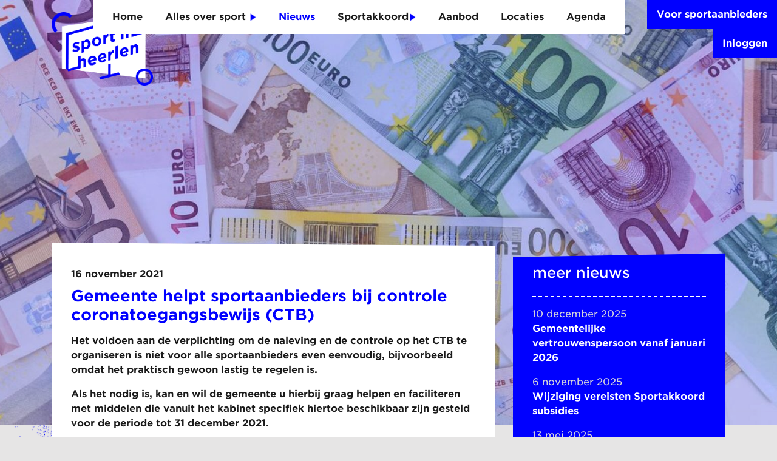

--- FILE ---
content_type: text/html; charset=UTF-8
request_url: https://sportinheerlen.nl/nieuws/gemeente-helpt-sportaanbieders-bij-controle-coronatoegangsbewijs-ctb
body_size: 4466
content:
<!doctype html>
<html lang="nl">
  <head>
    <meta charset="utf-8">
    <meta http-equiv="X-UA-Compatible" content="IE=edge">
    <meta name="viewport" content="width=device-width, initial-scale=1">
    <title>Gemeente helpt sportaanbieders bij controle coronatoegangsbewijs (CTB) | Sport in Heerlen</title>

    <link href='https://api.tiles.mapbox.com/mapbox-gl-js/v0.49.0/mapbox-gl.css' rel='stylesheet' />
    <script src='https://api.tiles.mapbox.com/mapbox-gl-js/v0.49.0/mapbox-gl.js'></script>

    <link rel="stylesheet" href="/assets/css/style.css?v=5720720" />

    <meta name="description" content="Op sportinheerlen.nl vind je alle informatie over sporten in Heerlen. Ontdek jouw vorm van sport en bewegen! Ook vind je informatie over sportbeleid, sportstimuleringsprogramma’s en subsidieregelingen van gemeente Heerlen." />
    <meta property="og:image" content="https://sportinheerlen.nl/assets/images/og-image.png"/>

        <meta name="viewport" content="width=1380">
    
    <link rel="apple-touch-icon" sizes="180x180" href="/assets/img/favicon/apple-touch-icon.png?v=3">
    <link rel="icon" type="image/png" sizes="32x32" href="/assets/img/favicon/favicon-32x32.png?v=3">
    <link rel="icon" type="image/png" sizes="16x16" href="/assets/img/favicon/favicon-16x16.png?v=3">
    <link rel="manifest" href="/assets/img/favicon/site.webmanifest">
    <link rel="mask-icon" href="/assets/img/favicon/safari-pinned-tab.svg?v=3" color="#0000ff">
    <link rel="shortcut icon" href="/assets/img/favicon/favicon.ico?v=3">
    <meta name="msapplication-TileColor" content="#da532c">
    <meta name="msapplication-config" content="/assets/img/favicon/browserconfig.xml">
    <meta name="theme-color" content="#0000ff">

    <!-- Google tag (gtag.js) -->
    <script async src="https://www.googletagmanager.com/gtag/js?id=G-FN75C26F0P"></script>
    <script>
      window.dataLayer = window.dataLayer || [];
      function gtag(){dataLayer.push(arguments);}
      gtag('js', new Date());

      gtag('config', 'G-FN75C26F0P');
    </script>

  </head>

  <body>

    
<div class="site-header">

    <input id="siteNavMobileToggle" type="checkbox"></input>

    <label for="siteNavMobileToggle" class="hamburger">
        <div class="top"></div>
        <div class="middle"></div>
        <div class="bottom"></div>
    </label>

    <section class="site-header__nav" id="siteNavMobile">
        <div class="site-header__nav__items">
            <span class=""><a href="/">Home</a></span>
            
            <span class=""><a class="submenu-trigger submenu-trigger--allesoversport">Alles over sport <img src="/assets/img/icon--arrow-right--blue.png"></a></span>

            <div class="site-header__nav__items__submenu site-header__nav__items__submenu--allesoversport">
                                    <span class=""><a href="/allesoversport/het-sportieve-sportlandschap">Het sportieve sportlandschap</a></span>
                                            <span class="block ml-4 "><a href="/allesoversport/sportbeleid">Sportbeleid Heerlen</a></span>
                                            <span class="block ml-4 "><a href="/allesoversport/sportakkoord-heerlen-2">Sportakkoord Heerlen</a></span>
                                            <span class="block ml-4 "><a href="/allesoversport/sportraad-heerlen">Sportraad Heerlen</a></span>
                                            <span class="block ml-4 "><a href="/allesoversport/sportstimulering-heel-heerlen-beweegt">Sportstimulering Heel Heerlen Beweegt</a></span>
                                            <span class="block ml-4 "><a href="/allesoversport/sport-en-beweegaanbieders">Sport- en beweegaanbieders</a></span>
                                                        <span class=""><a href="/allesoversport/sportbijdrage-voor-inwoners-2">Sportbijdrage voor inwoners</a></span>
                                                        <span class=""><a href="/allesoversport/doelgroepen">Doelgroepen</a></span>
                                            <span class="block ml-4 "><a href="/allesoversport/iedereen-kan-sporten-zuid-limburg">Iedereen Kan Sporten Zuid-Limburg</a></span>
                                                </div>
            
            <span class="active"><a href="/nieuws">Nieuws</a></span>

            <span class="">
                <a class="submenu-trigger submenu-trigger--sportakkoord">Sportakkoord<img src="/assets/img/icon--arrow-right--blue.png"></a>
            </span>
                
            <div class="site-header__nav__items__submenu site-header__nav__items__submenu--sportakkoord">
                <span><a href="https://sportinheerlen.nl/sportakkoord">Overzicht</a></span>
                                    <span class=""><a href="/sportakkoord/sportakkoord-projecten">Sportakkoord projecten</a></span>
                                                        <span class=""><a href="/sportakkoord/subsidies">Subsidies</a></span>
                                            <span class="block ml-4 "><a href="/sportakkoord/subsidie-opleiding-ontwikkeling">Subsidie opleiding &amp; ontwikkeling</a></span>
                                            <span class="block ml-4 "><a href="/sportakkoord/subsidie-zichtbaarheid-samenwerking-aanvullend-vernieuwend-aanbod">Subsidie zichtbaarheid, samenwerking en aanvullend/vernieuwend aanbod</a></span>
                                            <span class="block ml-4 "><a href="/sportakkoord/vignet-en-waarde-cheque-sociale-veiligheid-heerlen">Vignet en waarde-cheque Sociale Veiligheid Heerlen</a></span>
                                                </div>

            <span class="" ><a href="/sportaanbieders">Aanbod</a></span>

            <span class=""><a href="/sportlocaties">Locaties</a></span>

            <span><a href="/evenementen">Agenda</a></span>
        </div>
        
        <a class="site-header__nav__button" href="/voor-sportaanbieders">
            Voor sportaanbieders
        </a>

        <a class="site-header__nav__button login" href="/admin">
            Inloggen
        </a>
        
    </section>

</div>
    <div class="site-content">
      


<section class="index__hero" style="background-image:url(https://sportinheerlen.nl/uploads/_headerfoto/bankbiljetten.jpg);">
    <div class="container">
        <div class="row">
            <a class="col-md-3 index__hero__logo" href="/">
                <img src="/assets/img/logo-sportindex@2x.png">
            </a>
        </div>
    </div>
    <div class="index__hero__overlay">
    </div>
</section>

<section class="page__content page__content--nieuws">

    <div class="container">

        

        <div class="row">

            <div class="col-lg-8">
                <div class="content-block page__content__main has-square--left-bottom ">

                    <div class="bg-transform bg-transform--white">
                        <svg width="100%" height="100%" viewBox="0 0 100 100" xmlns="http://www.w3.org/2000/svg" preserveAspectRatio="none">
                            <polygon points="0,0 100,0.4 100,99.6 0,100">
                            </polygon>
                        </svg>      
                    </div>   

                    <div class="content-block__body">
                                                    <strong class="content-block__body__date">16 november 2021</strong>
                            <h1 class="content-block__body__title">Gemeente helpt sportaanbieders bij controle coronatoegangsbewijs (CTB)</h1>

                        
                                                    <strong><p>Het voldoen aan de verplichting om de naleving en de controle op het CTB te organiseren is niet voor alle sportaanbieders even eenvoudig, bijvoorbeeld omdat het praktisch gewoon lastig te regelen is. </p>
<p>Als het nodig is, kan en wil de gemeente u hierbij graag helpen en faciliteren met middelen die vanuit het kabinet specifiek hiertoe beschikbaar zijn gesteld voor de periode tot 31 december 2021.<br /></p></strong>
                        
                                                    <p>Waar moet u dan aan denken? Bijvoorbeeld dat wij in overleg middelen voor extra beveiliging beschikbaar stellen om de naleving van het CTB te reguleren, of een vrijwilligersvergoeding bekostigen voor mensen die namens een vereniging het CTB controleren. Ook het vergoeden van materiële kosten die de controle op het CTB faciliteren, denk aan kosten voor polsbandjes, is mogelijk.</p>
<p>Een aantal sportverenigingen heeft al een beroep op de middelen gedaan. Zo wordt op drukke momenten bij sportcomplex A gene Bek een beveiliger ingezet om het CTB te controleren. Het initiatief hiertoe is genomen door RKSV Bekkerveld samen met de volleybal (VCH). RKHBS zet eigen vrijwilligers in en deze ontvangen hiervoor een vrijwilligersvergoeding. </p>
<p><strong>Hebt u ook interesse</strong>.</p>
<p> Laat dat weten via <a href="mailto:sport-heerlen@heerlen.nl">sport-heerlen@heerlen.nl</a> of 045 5604089 </p>
<p><strong>Meer informatie over de regeling</strong></p>
<p>Klik op de link: <a href="https://sportinheerlen.nl/uploads/Financiële-ondersteuning-voor-handhaving-op-het-coronatoegangsbewijs.pdf">Financiële ondersteuning voor handhaving op het coronatoegangsbewijs</a></p>
                        

                                                <div class="content-block__body__slider">
                            <div class="photo-slider">
                                                                    <div class="slider-item">
                                                                                    <img src="https://sportinheerlen.nl/uploads/_standaardFoto/CTB.jpg" alt="CTB">
                                                                            </div>
                                                                    <div class="slider-item">
                                                                                    <img src="https://sportinheerlen.nl/uploads/_standaardFoto/bankbiljetten.jpg" alt="Bankbiljetten">
                                                                            </div>
                                                            </div>

                            <button class="btn prev"><img src="/assets/img/icon--prev@2x.png"></button>
                            <button class="btn next"><img src="/assets/img/icon--next@2x.png"></button>

                        </div>
                        
                    </div>                 
                </div>
            </div>

            <div class="col-lg-4">

                                <div class="page__content__sidebar content-block content-block--blue has-circle--right-bottom">
                    <div class="bg-transform bg-transform--blue">
                        <svg width="100%" height="100%" viewBox="0 0 100 100" xmlns="http://www.w3.org/2000/svg" preserveAspectRatio="none">
                            <polygon points="0,4 100,3 100,100 0,97">
                            </polygon>
                        </svg>      
                    </div>  
                    <div class="page__content__sidebar__header content-block__header content-block--blue__header">
                        <h3>meer nieuws</h3>
                    </div>
                    <div class="page__content__sidebar__body content-block__body">

                                                <a href="https://sportinheerlen.nl/nieuws/gemeentelijke-vertrouwenspersoon-vanaf-januari-2026" class="page__content__sidebar__body__page">
                            <span class="page__content__sidebar__body__page__date">10 december 2025</span>
                            <span class="page__content__sidebar__body__page__title">Gemeentelijke vertrouwenspersoon vanaf januari 2026</span>
                        </a>
                                                <a href="https://sportinheerlen.nl/nieuws/wijziging-vereisten-sportakkoord-subsidies" class="page__content__sidebar__body__page">
                            <span class="page__content__sidebar__body__page__date">6 november 2025</span>
                            <span class="page__content__sidebar__body__page__title">Wijziging vereisten Sportakkoord subsidies</span>
                        </a>
                                                <a href="https://sportinheerlen.nl/nieuws/start-platform-ondernemende-sportaanbieders-in-heerlen" class="page__content__sidebar__body__page">
                            <span class="page__content__sidebar__body__page__date">13 mei 2025</span>
                            <span class="page__content__sidebar__body__page__title">Start Platform Ondernemende Sportaanbieders in Heerlen</span>
                        </a>
                                                <a href="https://sportinheerlen.nl/nieuws/beyond-the-game-is-voor-iedereen" class="page__content__sidebar__body__page">
                            <span class="page__content__sidebar__body__page__date">25 april 2025</span>
                            <span class="page__content__sidebar__body__page__title">Beyond the game is voor iedereen</span>
                        </a>
                                                <a href="https://sportinheerlen.nl/nieuws/kom-van-de-bank-af-in-de-meivakantie" class="page__content__sidebar__body__page">
                            <span class="page__content__sidebar__body__page__date">14 april 2025</span>
                            <span class="page__content__sidebar__body__page__title">Kom van de bank af in de Meivakantie!</span>
                        </a>
                        
                    </div>
                </div>
                            </div>

        </div>
    </div>

</section>

<section class="index__blocks">
    <div class="bg-transform bg-transform--blue">
        <svg width="100%" height="100%" viewBox="0 0 100 100" xmlns="http://www.w3.org/2000/svg" preserveAspectRatio="none">
            <polygon points="0,0 100,4 100,96 0,100">
            </polygon>
        </svg>      
    </div>  
    <div class="container">

        <div class="row">
                        <div class="col-lg-4 col-md-6 index__blocks__info-block">
                <h1>Actueel</h1>
                <img src="https://sportinheerlen.nl/uploads/VCP_2025-12-08-143841_igua.jpg">
                <p><strong>Gemeentelijke vertrouwenspersoon vanaf januari 2026</strong></p>
                                <a href="https://sportinheerlen.nl/nieuws/gemeentelijke-vertrouwenspersoon-vanaf-januari-2026" class="btn btn--white">meer lezen ></a>
            </div>
            
                        <div class="col-lg-4 col-md-6 index__blocks__info-block">
                <h1>Meer over sport in Heerlen</h1>
                                    <img src="https://sportinheerlen.nl/uploads/ezgif-5-a7edaf92ba67.jpg">
                                <p>Lees hier meer achtergrondinformatie over sport in Heerlen.</p>
                <a href="https://sportinheerlen.nl/allesoversport/sportbeleid" class="btn btn--white">meer lezen ></a>
            </div>
            
        </div>

    </div>
</section>

    </div>

    
<section class="site-footer">
    <div class="container">
        <div class="row">
            <div class="col-lg-3 site-footer__item">
                <a href="https://www.heerlen.nl/" target="_blank" class="site-footer__item__logo"><img src="/assets/img/logofooter.png"></a>
                <a href="https://www.heelheerlenbeweegt.nl/" target="_blank" class="site-footer__item__logo"><img src="/assets/img/LOGO-Heel-Heerlen-Beweegt.png"></a>
                <strong>sportinheerlen.nl is een samenwerking van <a href="https://www.heerlen.nl/" target="_blank">Gemeente Heerlen</a>, <a href="https://www.heelheerlenbeweegt.nl/" target="_blank">Heel Heerlen Beweegt</a> en alle Heerlense sportaanbieders.</strong>
           </div>
            <div class="col-lg-5 site-footer__item">
            <strong>Over Sporten in Heerlen</strong>
                <p><strong>Heb jij een vraag aan iemand van het sportplatform neem dan contact op met:</strong><strong><br /></strong></p>
<p><em><strong>Sportraad Heerlen </strong></em></p>
<p><em><strong>Jeroen Regtop </strong></em></p>
<p>M: <a href="mailto:j.regtop@heerlen.nl">j.regtop@heerlen.nl</a> <br />M: <a href="mailto:sportraad@heerlen.nl">sportraad@heerlen.nl</a><br /></p>
<p><strong>Sportakkoord/ Heel Heerlen Beweegt </strong><br /></p>
<p><strong><em>Kyle Holtus</em></strong></p>
<p>M: <a href="mailto:kholtus@alcander.nl">kholtus@alcander.nl </a><br />T: +31 6 4172 3519<strong><br /></strong></p>
<p><strong>Gemeente Heerlen </strong></p>
<p><strong><em>Minno Gielens</em></strong></p>
<p> M: <a href="mailto:m.gielens@heerlen.nl">m.gielens@heerlen.nl</a> <br />T: +31 6 4231 7879</p>
<p><strong>Iedereen Kan Sporten </strong></p>
<p><strong><em>Chantal Bos</em></strong></p>
<p>M: <a href="mailto:c.bos@iedereenkansporten.nl">c.bos@iedereenkansporten.nl</a><br />T: +31 6 5132 6763<br /></p>
<p><em>Ben jij een sportaanbieder in Heerlen en staan jouw contactgegevens nog niet op de website, of wil je een account aanmaken? Stuur dan een e-mail naar <a href="mailto:kholtus@alcander.nl" target="_blank" rel="noreferrer noopener">kholtus@alcander.nl</a>.</em><em><br /></em><em><br /></em></p>
            </div>
            <div class="col-lg-4 site-footer__item">
                <strong>Navigeer naar:</strong>
                <ul>
                    <li><a href="/">Home</a></li>
                    <li><a href="/nieuws">Nieuws</a></li>
                    <li><a href="/sportaanbieders">Sportaanbod</a></li>
                    <li><a href="/sportlocaties">Sportlocaties</a></li>
                    <li><a href="/evenementen">Agenda</a></li>
                                        <li><a href="/allesoversport/het-sportieve-sportlandschap">Het sportieve sportlandschap</a></li>
                                        <li><a href="/allesoversport/sportbeleid">Sportbeleid Heerlen</a></li>
                                        <li><a href="/allesoversport/sportakkoord-heerlen-2">Sportakkoord Heerlen</a></li>
                                        <li><a href="/allesoversport/sportraad-heerlen">Sportraad Heerlen</a></li>
                                        <li><a href="/allesoversport/sportstimulering-heel-heerlen-beweegt">Sportstimulering Heel Heerlen Beweegt</a></li>
                                        <li><a href="/allesoversport/sport-en-beweegaanbieders">Sport- en beweegaanbieders</a></li>
                                        <li><a href="/allesoversport/sportbijdrage-voor-inwoners-2">Sportbijdrage voor inwoners</a></li>
                                        <li><a href="/allesoversport/doelgroepen">Doelgroepen</a></li>
                                        <li><a href="/allesoversport/iedereen-kan-sporten-zuid-limburg">Iedereen Kan Sporten Zuid-Limburg</a></li>
                                        <br/>
                    <li><a href="/proclaimer">Proclaimer</a></li>
                    <li><a href="/privacyverklaring">Privacyverklaring</a></li>
                </ul>
            </div>
        </div>
    </div>
</section>
  </body>
  <script src="https://code.jquery.com/jquery-3.3.1.min.js" integrity="sha256-FgpCb/KJQlLNfOu91ta32o/NMZxltwRo8QtmkMRdAu8=" crossorigin="anonymous"></script>
  <script src="/assets/js/siema.min.js"></script>
  <script src="/assets/js/main-min.js?v=109743905"></script>

  <script src="/assets/js/random-id.js"></script>

</html>

--- FILE ---
content_type: text/css
request_url: https://sportinheerlen.nl/assets/css/style.css?v=5720720
body_size: 253513
content:
@charset "UTF-8";
:root {
  --blue: #007bff;
  --indigo: #6610f2;
  --purple: #6f42c1;
  --pink: #e83e8c;
  --red: #dc3545;
  --orange: #fd7e14;
  --yellow: #ffc107;
  --green: #28a745;
  --teal: #20c997;
  --cyan: #17a2b8;
  --white: #fff;
  --gray: #6c757d;
  --gray-dark: #343a40;
  --primary: #007bff;
  --secondary: #6c757d;
  --success: #28a745;
  --info: #17a2b8;
  --warning: #ffc107;
  --danger: #dc3545;
  --light: #f8f9fa;
  --dark: #343a40;
  --breakpoint-xs: 0;
  --breakpoint-sm: 576px;
  --breakpoint-md: 768px;
  --breakpoint-lg: 992px;
  --breakpoint-xl: 1200px;
  --font-family-sans-serif: -apple-system, BlinkMacSystemFont, "Segoe UI", Roboto, "Helvetica Neue", Arial, "Noto Sans", "Liberation Sans", sans-serif, "Apple Color Emoji", "Segoe UI Emoji", "Segoe UI Symbol", "Noto Color Emoji";
  --font-family-monospace: SFMono-Regular, Menlo, Monaco, Consolas, "Liberation Mono", "Courier New", monospace;
}

*,
*::before,
*::after {
  box-sizing: border-box;
}

html {
  font-family: sans-serif;
  line-height: 1.15;
  -webkit-text-size-adjust: 100%;
  -webkit-tap-highlight-color: rgba(0, 0, 0, 0);
}

article, aside, figcaption, figure, footer, header, hgroup, main, nav, section {
  display: block;
}

body {
  margin: 0;
  font-family: -apple-system, BlinkMacSystemFont, "Segoe UI", Roboto, "Helvetica Neue", Arial, "Noto Sans", "Liberation Sans", sans-serif, "Apple Color Emoji", "Segoe UI Emoji", "Segoe UI Symbol", "Noto Color Emoji";
  font-size: 1rem;
  font-weight: 400;
  line-height: 1.5;
  color: #212529;
  text-align: left;
  background-color: #fff;
}

[tabindex="-1"]:focus:not(:focus-visible) {
  outline: 0 !important;
}

hr {
  box-sizing: content-box;
  height: 0;
  overflow: visible;
}

h1, h2, h3, h4, h5, h6 {
  margin-top: 0;
  margin-bottom: 0.5rem;
}

p {
  margin-top: 0;
  margin-bottom: 1rem;
}

abbr[title],
abbr[data-original-title] {
  text-decoration: underline;
  text-decoration: underline dotted;
  cursor: help;
  border-bottom: 0;
  text-decoration-skip-ink: none;
}

address {
  margin-bottom: 1rem;
  font-style: normal;
  line-height: inherit;
}

ol,
ul,
dl {
  margin-top: 0;
  margin-bottom: 1rem;
}

ol ol,
ul ul,
ol ul,
ul ol {
  margin-bottom: 0;
}

dt {
  font-weight: 700;
}

dd {
  margin-bottom: 0.5rem;
  margin-left: 0;
}

blockquote {
  margin: 0 0 1rem;
}

b,
strong {
  font-weight: bolder;
}

small {
  font-size: 80%;
}

sub,
sup {
  position: relative;
  font-size: 75%;
  line-height: 0;
  vertical-align: baseline;
}

sub {
  bottom: -0.25em;
}

sup {
  top: -0.5em;
}

a {
  color: #007bff;
  text-decoration: none;
  background-color: transparent;
}
a:hover {
  color: rgb(0, 86.1, 178.5);
  text-decoration: underline;
}

a:not([href]):not([class]) {
  color: inherit;
  text-decoration: none;
}
a:not([href]):not([class]):hover {
  color: inherit;
  text-decoration: none;
}

pre,
code,
kbd,
samp {
  font-family: SFMono-Regular, Menlo, Monaco, Consolas, "Liberation Mono", "Courier New", monospace;
  font-size: 1em;
}

pre {
  margin-top: 0;
  margin-bottom: 1rem;
  overflow: auto;
  -ms-overflow-style: scrollbar;
}

figure {
  margin: 0 0 1rem;
}

img {
  vertical-align: middle;
  border-style: none;
}

svg {
  overflow: hidden;
  vertical-align: middle;
}

table {
  border-collapse: collapse;
}

caption {
  padding-top: 0.75rem;
  padding-bottom: 0.75rem;
  color: #6c757d;
  text-align: left;
  caption-side: bottom;
}

th {
  text-align: inherit;
  text-align: -webkit-match-parent;
}

label {
  display: inline-block;
  margin-bottom: 0.5rem;
}

button {
  border-radius: 0;
}

button:focus:not(:focus-visible) {
  outline: 0;
}

input,
button,
select,
optgroup,
textarea {
  margin: 0;
  font-family: inherit;
  font-size: inherit;
  line-height: inherit;
}

button,
input {
  overflow: visible;
}

button,
select {
  text-transform: none;
}

[role=button] {
  cursor: pointer;
}

select {
  word-wrap: normal;
}

button,
[type=button],
[type=reset],
[type=submit] {
  -webkit-appearance: button;
}

button:not(:disabled),
[type=button]:not(:disabled),
[type=reset]:not(:disabled),
[type=submit]:not(:disabled) {
  cursor: pointer;
}

button::-moz-focus-inner,
[type=button]::-moz-focus-inner,
[type=reset]::-moz-focus-inner,
[type=submit]::-moz-focus-inner {
  padding: 0;
  border-style: none;
}

input[type=radio],
input[type=checkbox] {
  box-sizing: border-box;
  padding: 0;
}

textarea {
  overflow: auto;
  resize: vertical;
}

fieldset {
  min-width: 0;
  padding: 0;
  margin: 0;
  border: 0;
}

legend {
  display: block;
  width: 100%;
  max-width: 100%;
  padding: 0;
  margin-bottom: 0.5rem;
  font-size: 1.5rem;
  line-height: inherit;
  color: inherit;
  white-space: normal;
}

progress {
  vertical-align: baseline;
}

[type=number]::-webkit-inner-spin-button,
[type=number]::-webkit-outer-spin-button {
  height: auto;
}

[type=search] {
  outline-offset: -2px;
  -webkit-appearance: none;
}

[type=search]::-webkit-search-decoration {
  -webkit-appearance: none;
}

::-webkit-file-upload-button {
  font: inherit;
  -webkit-appearance: button;
}

output {
  display: inline-block;
}

summary {
  display: list-item;
  cursor: pointer;
}

template {
  display: none;
}

[hidden] {
  display: none !important;
}

h1, h2, h3, h4, h5, h6,
.h1, .h2, .h3, .h4, .h5, .h6 {
  margin-bottom: 0.5rem;
  font-weight: 500;
  line-height: 1.2;
}

h1, .h1 {
  font-size: 2.5rem;
}

h2, .h2 {
  font-size: 2rem;
}

h3, .h3 {
  font-size: 1.75rem;
}

h4, .h4 {
  font-size: 1.5rem;
}

h5, .h5 {
  font-size: 1.25rem;
}

h6, .h6 {
  font-size: 1rem;
}

.lead {
  font-size: 1.25rem;
  font-weight: 300;
}

.display-1 {
  font-size: 6rem;
  font-weight: 300;
  line-height: 1.2;
}

.display-2 {
  font-size: 5.5rem;
  font-weight: 300;
  line-height: 1.2;
}

.display-3 {
  font-size: 4.5rem;
  font-weight: 300;
  line-height: 1.2;
}

.display-4 {
  font-size: 3.5rem;
  font-weight: 300;
  line-height: 1.2;
}

hr {
  margin-top: 1rem;
  margin-bottom: 1rem;
  border: 0;
  border-top: 1px solid rgba(0, 0, 0, 0.1);
}

small,
.small {
  font-size: 80%;
  font-weight: 400;
}

mark,
.mark {
  padding: 0.2em;
  background-color: #fcf8e3;
}

.list-unstyled {
  padding-left: 0;
  list-style: none;
}

.list-inline {
  padding-left: 0;
  list-style: none;
}

.list-inline-item {
  display: inline-block;
}
.list-inline-item:not(:last-child) {
  margin-right: 0.5rem;
}

.initialism {
  font-size: 90%;
  text-transform: uppercase;
}

.blockquote {
  margin-bottom: 1rem;
  font-size: 1.25rem;
}

.blockquote-footer {
  display: block;
  font-size: 80%;
  color: #6c757d;
}
.blockquote-footer::before {
  content: "— ";
}

.img-fluid {
  max-width: 100%;
  height: auto;
}

.img-thumbnail {
  padding: 0.25rem;
  background-color: #fff;
  border: 1px solid #dee2e6;
  border-radius: 0.25rem;
  max-width: 100%;
  height: auto;
}

.figure {
  display: inline-block;
}

.figure-img {
  margin-bottom: 0.5rem;
  line-height: 1;
}

.figure-caption {
  font-size: 90%;
  color: #6c757d;
}

.container,
.container-fluid,
.container-xl,
.container-lg,
.container-md,
.container-sm {
  width: 100%;
  padding-right: 15px;
  padding-left: 15px;
  margin-right: auto;
  margin-left: auto;
}

@media (min-width: 576px) {
  .container-sm, .container {
    max-width: 540px;
  }
}
@media (min-width: 768px) {
  .container-md, .container-sm, .container {
    max-width: 720px;
  }
}
@media (min-width: 992px) {
  .container-lg, .container-md, .container-sm, .container {
    max-width: 960px;
  }
}
@media (min-width: 1200px) {
  .container-xl, .container-lg, .container-md, .container-sm, .container {
    max-width: 1140px;
  }
}
.row {
  display: flex;
  flex-wrap: wrap;
  margin-right: -15px;
  margin-left: -15px;
}

.no-gutters {
  margin-right: 0;
  margin-left: 0;
}
.no-gutters > .col,
.no-gutters > [class*=col-] {
  padding-right: 0;
  padding-left: 0;
}

.col-xl,
.col-xl-auto, .col-xl-12, .col-xl-11, .col-xl-10, .col-xl-9, .col-xl-8, .col-xl-7, .col-xl-6, .col-xl-5, .col-xl-4, .col-xl-3, .col-xl-2, .col-xl-1, .col-lg,
.col-lg-auto, .col-lg-12, .col-lg-11, .col-lg-10, .col-lg-9, .col-lg-8, .col-lg-7, .col-lg-6, .col-lg-5, .col-lg-4, .col-lg-3, .col-lg-2, .col-lg-1, .col-md,
.col-md-auto, .col-md-12, .col-md-11, .col-md-10, .col-md-9, .col-md-8, .col-md-7, .col-md-6, .col-md-5, .col-md-4, .col-md-3, .col-md-2, .col-md-1, .col-sm,
.col-sm-auto, .col-sm-12, .col-sm-11, .col-sm-10, .col-sm-9, .col-sm-8, .col-sm-7, .col-sm-6, .col-sm-5, .col-sm-4, .col-sm-3, .col-sm-2, .col-sm-1, .col,
.col-auto, .col-12, .col-11, .col-10, .col-9, .col-8, .col-7, .col-6, .col-5, .col-4, .col-3, .col-2, .col-1 {
  position: relative;
  width: 100%;
  padding-right: 15px;
  padding-left: 15px;
}

.col {
  flex-basis: 0;
  flex-grow: 1;
  max-width: 100%;
}

.row-cols-1 > * {
  flex: 0 0 100%;
  max-width: 100%;
}

.row-cols-2 > * {
  flex: 0 0 50%;
  max-width: 50%;
}

.row-cols-3 > * {
  flex: 0 0 33.3333333333%;
  max-width: 33.3333333333%;
}

.row-cols-4 > * {
  flex: 0 0 25%;
  max-width: 25%;
}

.row-cols-5 > * {
  flex: 0 0 20%;
  max-width: 20%;
}

.row-cols-6 > * {
  flex: 0 0 16.6666666667%;
  max-width: 16.6666666667%;
}

.col-auto {
  flex: 0 0 auto;
  width: auto;
  max-width: 100%;
}

.col-1 {
  flex: 0 0 8.3333333333%;
  max-width: 8.3333333333%;
}

.col-2 {
  flex: 0 0 16.6666666667%;
  max-width: 16.6666666667%;
}

.col-3 {
  flex: 0 0 25%;
  max-width: 25%;
}

.col-4 {
  flex: 0 0 33.3333333333%;
  max-width: 33.3333333333%;
}

.col-5 {
  flex: 0 0 41.6666666667%;
  max-width: 41.6666666667%;
}

.col-6 {
  flex: 0 0 50%;
  max-width: 50%;
}

.col-7 {
  flex: 0 0 58.3333333333%;
  max-width: 58.3333333333%;
}

.col-8 {
  flex: 0 0 66.6666666667%;
  max-width: 66.6666666667%;
}

.col-9 {
  flex: 0 0 75%;
  max-width: 75%;
}

.col-10 {
  flex: 0 0 83.3333333333%;
  max-width: 83.3333333333%;
}

.col-11 {
  flex: 0 0 91.6666666667%;
  max-width: 91.6666666667%;
}

.col-12 {
  flex: 0 0 100%;
  max-width: 100%;
}

.order-first {
  order: -1;
}

.order-last {
  order: 13;
}

.order-0 {
  order: 0;
}

.order-1 {
  order: 1;
}

.order-2 {
  order: 2;
}

.order-3 {
  order: 3;
}

.order-4 {
  order: 4;
}

.order-5 {
  order: 5;
}

.order-6 {
  order: 6;
}

.order-7 {
  order: 7;
}

.order-8 {
  order: 8;
}

.order-9 {
  order: 9;
}

.order-10 {
  order: 10;
}

.order-11 {
  order: 11;
}

.order-12 {
  order: 12;
}

.offset-1 {
  margin-left: 8.3333333333%;
}

.offset-2 {
  margin-left: 16.6666666667%;
}

.offset-3 {
  margin-left: 25%;
}

.offset-4 {
  margin-left: 33.3333333333%;
}

.offset-5 {
  margin-left: 41.6666666667%;
}

.offset-6 {
  margin-left: 50%;
}

.offset-7 {
  margin-left: 58.3333333333%;
}

.offset-8 {
  margin-left: 66.6666666667%;
}

.offset-9 {
  margin-left: 75%;
}

.offset-10 {
  margin-left: 83.3333333333%;
}

.offset-11 {
  margin-left: 91.6666666667%;
}

@media (min-width: 576px) {
  .col-sm {
    flex-basis: 0;
    flex-grow: 1;
    max-width: 100%;
  }
  .row-cols-sm-1 > * {
    flex: 0 0 100%;
    max-width: 100%;
  }
  .row-cols-sm-2 > * {
    flex: 0 0 50%;
    max-width: 50%;
  }
  .row-cols-sm-3 > * {
    flex: 0 0 33.3333333333%;
    max-width: 33.3333333333%;
  }
  .row-cols-sm-4 > * {
    flex: 0 0 25%;
    max-width: 25%;
  }
  .row-cols-sm-5 > * {
    flex: 0 0 20%;
    max-width: 20%;
  }
  .row-cols-sm-6 > * {
    flex: 0 0 16.6666666667%;
    max-width: 16.6666666667%;
  }
  .col-sm-auto {
    flex: 0 0 auto;
    width: auto;
    max-width: 100%;
  }
  .col-sm-1 {
    flex: 0 0 8.3333333333%;
    max-width: 8.3333333333%;
  }
  .col-sm-2 {
    flex: 0 0 16.6666666667%;
    max-width: 16.6666666667%;
  }
  .col-sm-3 {
    flex: 0 0 25%;
    max-width: 25%;
  }
  .col-sm-4 {
    flex: 0 0 33.3333333333%;
    max-width: 33.3333333333%;
  }
  .col-sm-5 {
    flex: 0 0 41.6666666667%;
    max-width: 41.6666666667%;
  }
  .col-sm-6 {
    flex: 0 0 50%;
    max-width: 50%;
  }
  .col-sm-7 {
    flex: 0 0 58.3333333333%;
    max-width: 58.3333333333%;
  }
  .col-sm-8 {
    flex: 0 0 66.6666666667%;
    max-width: 66.6666666667%;
  }
  .col-sm-9 {
    flex: 0 0 75%;
    max-width: 75%;
  }
  .col-sm-10 {
    flex: 0 0 83.3333333333%;
    max-width: 83.3333333333%;
  }
  .col-sm-11 {
    flex: 0 0 91.6666666667%;
    max-width: 91.6666666667%;
  }
  .col-sm-12 {
    flex: 0 0 100%;
    max-width: 100%;
  }
  .order-sm-first {
    order: -1;
  }
  .order-sm-last {
    order: 13;
  }
  .order-sm-0 {
    order: 0;
  }
  .order-sm-1 {
    order: 1;
  }
  .order-sm-2 {
    order: 2;
  }
  .order-sm-3 {
    order: 3;
  }
  .order-sm-4 {
    order: 4;
  }
  .order-sm-5 {
    order: 5;
  }
  .order-sm-6 {
    order: 6;
  }
  .order-sm-7 {
    order: 7;
  }
  .order-sm-8 {
    order: 8;
  }
  .order-sm-9 {
    order: 9;
  }
  .order-sm-10 {
    order: 10;
  }
  .order-sm-11 {
    order: 11;
  }
  .order-sm-12 {
    order: 12;
  }
  .offset-sm-0 {
    margin-left: 0;
  }
  .offset-sm-1 {
    margin-left: 8.3333333333%;
  }
  .offset-sm-2 {
    margin-left: 16.6666666667%;
  }
  .offset-sm-3 {
    margin-left: 25%;
  }
  .offset-sm-4 {
    margin-left: 33.3333333333%;
  }
  .offset-sm-5 {
    margin-left: 41.6666666667%;
  }
  .offset-sm-6 {
    margin-left: 50%;
  }
  .offset-sm-7 {
    margin-left: 58.3333333333%;
  }
  .offset-sm-8 {
    margin-left: 66.6666666667%;
  }
  .offset-sm-9 {
    margin-left: 75%;
  }
  .offset-sm-10 {
    margin-left: 83.3333333333%;
  }
  .offset-sm-11 {
    margin-left: 91.6666666667%;
  }
}
@media (min-width: 768px) {
  .col-md {
    flex-basis: 0;
    flex-grow: 1;
    max-width: 100%;
  }
  .row-cols-md-1 > * {
    flex: 0 0 100%;
    max-width: 100%;
  }
  .row-cols-md-2 > * {
    flex: 0 0 50%;
    max-width: 50%;
  }
  .row-cols-md-3 > * {
    flex: 0 0 33.3333333333%;
    max-width: 33.3333333333%;
  }
  .row-cols-md-4 > * {
    flex: 0 0 25%;
    max-width: 25%;
  }
  .row-cols-md-5 > * {
    flex: 0 0 20%;
    max-width: 20%;
  }
  .row-cols-md-6 > * {
    flex: 0 0 16.6666666667%;
    max-width: 16.6666666667%;
  }
  .col-md-auto {
    flex: 0 0 auto;
    width: auto;
    max-width: 100%;
  }
  .col-md-1 {
    flex: 0 0 8.3333333333%;
    max-width: 8.3333333333%;
  }
  .col-md-2 {
    flex: 0 0 16.6666666667%;
    max-width: 16.6666666667%;
  }
  .col-md-3 {
    flex: 0 0 25%;
    max-width: 25%;
  }
  .col-md-4 {
    flex: 0 0 33.3333333333%;
    max-width: 33.3333333333%;
  }
  .col-md-5 {
    flex: 0 0 41.6666666667%;
    max-width: 41.6666666667%;
  }
  .col-md-6 {
    flex: 0 0 50%;
    max-width: 50%;
  }
  .col-md-7 {
    flex: 0 0 58.3333333333%;
    max-width: 58.3333333333%;
  }
  .col-md-8 {
    flex: 0 0 66.6666666667%;
    max-width: 66.6666666667%;
  }
  .col-md-9 {
    flex: 0 0 75%;
    max-width: 75%;
  }
  .col-md-10 {
    flex: 0 0 83.3333333333%;
    max-width: 83.3333333333%;
  }
  .col-md-11 {
    flex: 0 0 91.6666666667%;
    max-width: 91.6666666667%;
  }
  .col-md-12 {
    flex: 0 0 100%;
    max-width: 100%;
  }
  .order-md-first {
    order: -1;
  }
  .order-md-last {
    order: 13;
  }
  .order-md-0 {
    order: 0;
  }
  .order-md-1 {
    order: 1;
  }
  .order-md-2 {
    order: 2;
  }
  .order-md-3 {
    order: 3;
  }
  .order-md-4 {
    order: 4;
  }
  .order-md-5 {
    order: 5;
  }
  .order-md-6 {
    order: 6;
  }
  .order-md-7 {
    order: 7;
  }
  .order-md-8 {
    order: 8;
  }
  .order-md-9 {
    order: 9;
  }
  .order-md-10 {
    order: 10;
  }
  .order-md-11 {
    order: 11;
  }
  .order-md-12 {
    order: 12;
  }
  .offset-md-0 {
    margin-left: 0;
  }
  .offset-md-1 {
    margin-left: 8.3333333333%;
  }
  .offset-md-2 {
    margin-left: 16.6666666667%;
  }
  .offset-md-3 {
    margin-left: 25%;
  }
  .offset-md-4 {
    margin-left: 33.3333333333%;
  }
  .offset-md-5 {
    margin-left: 41.6666666667%;
  }
  .offset-md-6 {
    margin-left: 50%;
  }
  .offset-md-7 {
    margin-left: 58.3333333333%;
  }
  .offset-md-8 {
    margin-left: 66.6666666667%;
  }
  .offset-md-9 {
    margin-left: 75%;
  }
  .offset-md-10 {
    margin-left: 83.3333333333%;
  }
  .offset-md-11 {
    margin-left: 91.6666666667%;
  }
}
@media (min-width: 992px) {
  .col-lg {
    flex-basis: 0;
    flex-grow: 1;
    max-width: 100%;
  }
  .row-cols-lg-1 > * {
    flex: 0 0 100%;
    max-width: 100%;
  }
  .row-cols-lg-2 > * {
    flex: 0 0 50%;
    max-width: 50%;
  }
  .row-cols-lg-3 > * {
    flex: 0 0 33.3333333333%;
    max-width: 33.3333333333%;
  }
  .row-cols-lg-4 > * {
    flex: 0 0 25%;
    max-width: 25%;
  }
  .row-cols-lg-5 > * {
    flex: 0 0 20%;
    max-width: 20%;
  }
  .row-cols-lg-6 > * {
    flex: 0 0 16.6666666667%;
    max-width: 16.6666666667%;
  }
  .col-lg-auto {
    flex: 0 0 auto;
    width: auto;
    max-width: 100%;
  }
  .col-lg-1 {
    flex: 0 0 8.3333333333%;
    max-width: 8.3333333333%;
  }
  .col-lg-2 {
    flex: 0 0 16.6666666667%;
    max-width: 16.6666666667%;
  }
  .col-lg-3 {
    flex: 0 0 25%;
    max-width: 25%;
  }
  .col-lg-4 {
    flex: 0 0 33.3333333333%;
    max-width: 33.3333333333%;
  }
  .col-lg-5 {
    flex: 0 0 41.6666666667%;
    max-width: 41.6666666667%;
  }
  .col-lg-6 {
    flex: 0 0 50%;
    max-width: 50%;
  }
  .col-lg-7 {
    flex: 0 0 58.3333333333%;
    max-width: 58.3333333333%;
  }
  .col-lg-8 {
    flex: 0 0 66.6666666667%;
    max-width: 66.6666666667%;
  }
  .col-lg-9 {
    flex: 0 0 75%;
    max-width: 75%;
  }
  .col-lg-10 {
    flex: 0 0 83.3333333333%;
    max-width: 83.3333333333%;
  }
  .col-lg-11 {
    flex: 0 0 91.6666666667%;
    max-width: 91.6666666667%;
  }
  .col-lg-12 {
    flex: 0 0 100%;
    max-width: 100%;
  }
  .order-lg-first {
    order: -1;
  }
  .order-lg-last {
    order: 13;
  }
  .order-lg-0 {
    order: 0;
  }
  .order-lg-1 {
    order: 1;
  }
  .order-lg-2 {
    order: 2;
  }
  .order-lg-3 {
    order: 3;
  }
  .order-lg-4 {
    order: 4;
  }
  .order-lg-5 {
    order: 5;
  }
  .order-lg-6 {
    order: 6;
  }
  .order-lg-7 {
    order: 7;
  }
  .order-lg-8 {
    order: 8;
  }
  .order-lg-9 {
    order: 9;
  }
  .order-lg-10 {
    order: 10;
  }
  .order-lg-11 {
    order: 11;
  }
  .order-lg-12 {
    order: 12;
  }
  .offset-lg-0 {
    margin-left: 0;
  }
  .offset-lg-1 {
    margin-left: 8.3333333333%;
  }
  .offset-lg-2 {
    margin-left: 16.6666666667%;
  }
  .offset-lg-3 {
    margin-left: 25%;
  }
  .offset-lg-4 {
    margin-left: 33.3333333333%;
  }
  .offset-lg-5 {
    margin-left: 41.6666666667%;
  }
  .offset-lg-6 {
    margin-left: 50%;
  }
  .offset-lg-7 {
    margin-left: 58.3333333333%;
  }
  .offset-lg-8 {
    margin-left: 66.6666666667%;
  }
  .offset-lg-9 {
    margin-left: 75%;
  }
  .offset-lg-10 {
    margin-left: 83.3333333333%;
  }
  .offset-lg-11 {
    margin-left: 91.6666666667%;
  }
}
@media (min-width: 1200px) {
  .col-xl {
    flex-basis: 0;
    flex-grow: 1;
    max-width: 100%;
  }
  .row-cols-xl-1 > * {
    flex: 0 0 100%;
    max-width: 100%;
  }
  .row-cols-xl-2 > * {
    flex: 0 0 50%;
    max-width: 50%;
  }
  .row-cols-xl-3 > * {
    flex: 0 0 33.3333333333%;
    max-width: 33.3333333333%;
  }
  .row-cols-xl-4 > * {
    flex: 0 0 25%;
    max-width: 25%;
  }
  .row-cols-xl-5 > * {
    flex: 0 0 20%;
    max-width: 20%;
  }
  .row-cols-xl-6 > * {
    flex: 0 0 16.6666666667%;
    max-width: 16.6666666667%;
  }
  .col-xl-auto {
    flex: 0 0 auto;
    width: auto;
    max-width: 100%;
  }
  .col-xl-1 {
    flex: 0 0 8.3333333333%;
    max-width: 8.3333333333%;
  }
  .col-xl-2 {
    flex: 0 0 16.6666666667%;
    max-width: 16.6666666667%;
  }
  .col-xl-3 {
    flex: 0 0 25%;
    max-width: 25%;
  }
  .col-xl-4 {
    flex: 0 0 33.3333333333%;
    max-width: 33.3333333333%;
  }
  .col-xl-5 {
    flex: 0 0 41.6666666667%;
    max-width: 41.6666666667%;
  }
  .col-xl-6 {
    flex: 0 0 50%;
    max-width: 50%;
  }
  .col-xl-7 {
    flex: 0 0 58.3333333333%;
    max-width: 58.3333333333%;
  }
  .col-xl-8 {
    flex: 0 0 66.6666666667%;
    max-width: 66.6666666667%;
  }
  .col-xl-9 {
    flex: 0 0 75%;
    max-width: 75%;
  }
  .col-xl-10 {
    flex: 0 0 83.3333333333%;
    max-width: 83.3333333333%;
  }
  .col-xl-11 {
    flex: 0 0 91.6666666667%;
    max-width: 91.6666666667%;
  }
  .col-xl-12 {
    flex: 0 0 100%;
    max-width: 100%;
  }
  .order-xl-first {
    order: -1;
  }
  .order-xl-last {
    order: 13;
  }
  .order-xl-0 {
    order: 0;
  }
  .order-xl-1 {
    order: 1;
  }
  .order-xl-2 {
    order: 2;
  }
  .order-xl-3 {
    order: 3;
  }
  .order-xl-4 {
    order: 4;
  }
  .order-xl-5 {
    order: 5;
  }
  .order-xl-6 {
    order: 6;
  }
  .order-xl-7 {
    order: 7;
  }
  .order-xl-8 {
    order: 8;
  }
  .order-xl-9 {
    order: 9;
  }
  .order-xl-10 {
    order: 10;
  }
  .order-xl-11 {
    order: 11;
  }
  .order-xl-12 {
    order: 12;
  }
  .offset-xl-0 {
    margin-left: 0;
  }
  .offset-xl-1 {
    margin-left: 8.3333333333%;
  }
  .offset-xl-2 {
    margin-left: 16.6666666667%;
  }
  .offset-xl-3 {
    margin-left: 25%;
  }
  .offset-xl-4 {
    margin-left: 33.3333333333%;
  }
  .offset-xl-5 {
    margin-left: 41.6666666667%;
  }
  .offset-xl-6 {
    margin-left: 50%;
  }
  .offset-xl-7 {
    margin-left: 58.3333333333%;
  }
  .offset-xl-8 {
    margin-left: 66.6666666667%;
  }
  .offset-xl-9 {
    margin-left: 75%;
  }
  .offset-xl-10 {
    margin-left: 83.3333333333%;
  }
  .offset-xl-11 {
    margin-left: 91.6666666667%;
  }
}
.form-control {
  display: block;
  width: 100%;
  height: calc(1.5em + 0.75rem + 2px);
  padding: 0.375rem 0.75rem;
  font-size: 1rem;
  font-weight: 400;
  line-height: 1.5;
  color: #495057;
  background-color: #fff;
  background-clip: padding-box;
  border: 1px solid #ced4da;
  border-radius: 0.25rem;
  transition: border-color 0.15s ease-in-out, box-shadow 0.15s ease-in-out;
}
@media (prefers-reduced-motion: reduce) {
  .form-control {
    transition: none;
  }
}
.form-control::-ms-expand {
  background-color: transparent;
  border: 0;
}
.form-control:-moz-focusring {
  color: transparent;
  text-shadow: 0 0 0 #495057;
}
.form-control:focus {
  color: #495057;
  background-color: #fff;
  border-color: rgb(127.5, 189, 255);
  outline: 0;
  box-shadow: 0 0 0 0.2rem rgba(0, 123, 255, 0.25);
}
.form-control::placeholder {
  color: #6c757d;
  opacity: 1;
}
.form-control:disabled, .form-control[readonly] {
  background-color: #e9ecef;
  opacity: 1;
}

input[type=date].form-control,
input[type=time].form-control,
input[type=datetime-local].form-control,
input[type=month].form-control {
  appearance: none;
}

select.form-control:focus::-ms-value {
  color: #495057;
  background-color: #fff;
}

.form-control-file,
.form-control-range {
  display: block;
  width: 100%;
}

.col-form-label {
  padding-top: calc(0.375rem + 1px);
  padding-bottom: calc(0.375rem + 1px);
  margin-bottom: 0;
  font-size: inherit;
  line-height: 1.5;
}

.col-form-label-lg {
  padding-top: calc(0.5rem + 1px);
  padding-bottom: calc(0.5rem + 1px);
  font-size: 1.25rem;
  line-height: 1.5;
}

.col-form-label-sm {
  padding-top: calc(0.25rem + 1px);
  padding-bottom: calc(0.25rem + 1px);
  font-size: 0.875rem;
  line-height: 1.5;
}

.form-control-plaintext {
  display: block;
  width: 100%;
  padding: 0.375rem 0;
  margin-bottom: 0;
  font-size: 1rem;
  line-height: 1.5;
  color: #212529;
  background-color: transparent;
  border: solid transparent;
  border-width: 1px 0;
}
.form-control-plaintext.form-control-sm, .form-control-plaintext.form-control-lg {
  padding-right: 0;
  padding-left: 0;
}

.form-control-sm {
  height: calc(1.5em + 0.5rem + 2px);
  padding: 0.25rem 0.5rem;
  font-size: 0.875rem;
  line-height: 1.5;
  border-radius: 0.2rem;
}

.form-control-lg {
  height: calc(1.5em + 1rem + 2px);
  padding: 0.5rem 1rem;
  font-size: 1.25rem;
  line-height: 1.5;
  border-radius: 0.3rem;
}

select.form-control[size], select.form-control[multiple] {
  height: auto;
}

textarea.form-control {
  height: auto;
}

.form-group {
  margin-bottom: 1rem;
}

.form-text {
  display: block;
  margin-top: 0.25rem;
}

.form-row {
  display: flex;
  flex-wrap: wrap;
  margin-right: -5px;
  margin-left: -5px;
}
.form-row > .col,
.form-row > [class*=col-] {
  padding-right: 5px;
  padding-left: 5px;
}

.form-check {
  position: relative;
  display: block;
  padding-left: 1.25rem;
}

.form-check-input {
  position: absolute;
  margin-top: 0.3rem;
  margin-left: -1.25rem;
}
.form-check-input[disabled] ~ .form-check-label, .form-check-input:disabled ~ .form-check-label {
  color: #6c757d;
}

.form-check-label {
  margin-bottom: 0;
}

.form-check-inline {
  display: inline-flex;
  align-items: center;
  padding-left: 0;
  margin-right: 0.75rem;
}
.form-check-inline .form-check-input {
  position: static;
  margin-top: 0;
  margin-right: 0.3125rem;
  margin-left: 0;
}

.valid-feedback {
  display: none;
  width: 100%;
  margin-top: 0.25rem;
  font-size: 80%;
  color: #28a745;
}

.valid-tooltip {
  position: absolute;
  top: 100%;
  left: 0;
  z-index: 5;
  display: none;
  max-width: 100%;
  padding: 0.25rem 0.5rem;
  margin-top: 0.1rem;
  font-size: 0.875rem;
  line-height: 1.5;
  color: #fff;
  background-color: rgba(40, 167, 69, 0.9);
  border-radius: 0.25rem;
}
.form-row > .col > .valid-tooltip, .form-row > [class*=col-] > .valid-tooltip {
  left: 5px;
}

.was-validated :valid ~ .valid-feedback,
.was-validated :valid ~ .valid-tooltip,
.is-valid ~ .valid-feedback,
.is-valid ~ .valid-tooltip {
  display: block;
}

.was-validated .form-control:valid, .form-control.is-valid {
  border-color: #28a745;
  padding-right: calc(1.5em + 0.75rem);
  background-image: url("data:image/svg+xml,%3csvg xmlns='http://www.w3.org/2000/svg' width='8' height='8' viewBox='0 0 8 8'%3e%3cpath fill='%2328a745' d='M2.3 6.73L.6 4.53c-.4-1.04.46-1.4 1.1-.8l1.1 1.4 3.4-3.8c.6-.63 1.6-.27 1.2.7l-4 4.6c-.43.5-.8.4-1.1.1z'/%3e%3c/svg%3e");
  background-repeat: no-repeat;
  background-position: right calc(0.375em + 0.1875rem) center;
  background-size: calc(0.75em + 0.375rem) calc(0.75em + 0.375rem);
}
.was-validated .form-control:valid:focus, .form-control.is-valid:focus {
  border-color: #28a745;
  box-shadow: 0 0 0 0.2rem rgba(40, 167, 69, 0.25);
}

.was-validated textarea.form-control:valid, textarea.form-control.is-valid {
  padding-right: calc(1.5em + 0.75rem);
  background-position: top calc(0.375em + 0.1875rem) right calc(0.375em + 0.1875rem);
}

.was-validated .custom-select:valid, .custom-select.is-valid {
  border-color: #28a745;
  padding-right: calc(0.75em + 2.3125rem);
  background: url("data:image/svg+xml,%3csvg xmlns='http://www.w3.org/2000/svg' width='4' height='5' viewBox='0 0 4 5'%3e%3cpath fill='%23343a40' d='M2 0L0 2h4zm0 5L0 3h4z'/%3e%3c/svg%3e") right 0.75rem center/8px 10px no-repeat, #fff url("data:image/svg+xml,%3csvg xmlns='http://www.w3.org/2000/svg' width='8' height='8' viewBox='0 0 8 8'%3e%3cpath fill='%2328a745' d='M2.3 6.73L.6 4.53c-.4-1.04.46-1.4 1.1-.8l1.1 1.4 3.4-3.8c.6-.63 1.6-.27 1.2.7l-4 4.6c-.43.5-.8.4-1.1.1z'/%3e%3c/svg%3e") center right 1.75rem/calc(0.75em + 0.375rem) calc(0.75em + 0.375rem) no-repeat;
}
.was-validated .custom-select:valid:focus, .custom-select.is-valid:focus {
  border-color: #28a745;
  box-shadow: 0 0 0 0.2rem rgba(40, 167, 69, 0.25);
}

.was-validated .form-check-input:valid ~ .form-check-label, .form-check-input.is-valid ~ .form-check-label {
  color: #28a745;
}
.was-validated .form-check-input:valid ~ .valid-feedback,
.was-validated .form-check-input:valid ~ .valid-tooltip, .form-check-input.is-valid ~ .valid-feedback,
.form-check-input.is-valid ~ .valid-tooltip {
  display: block;
}

.was-validated .custom-control-input:valid ~ .custom-control-label, .custom-control-input.is-valid ~ .custom-control-label {
  color: #28a745;
}
.was-validated .custom-control-input:valid ~ .custom-control-label::before, .custom-control-input.is-valid ~ .custom-control-label::before {
  border-color: #28a745;
}
.was-validated .custom-control-input:valid:checked ~ .custom-control-label::before, .custom-control-input.is-valid:checked ~ .custom-control-label::before {
  border-color: rgb(51.6956521739, 206.3043478261, 87);
  background-color: rgb(51.6956521739, 206.3043478261, 87);
}
.was-validated .custom-control-input:valid:focus ~ .custom-control-label::before, .custom-control-input.is-valid:focus ~ .custom-control-label::before {
  box-shadow: 0 0 0 0.2rem rgba(40, 167, 69, 0.25);
}
.was-validated .custom-control-input:valid:focus:not(:checked) ~ .custom-control-label::before, .custom-control-input.is-valid:focus:not(:checked) ~ .custom-control-label::before {
  border-color: #28a745;
}

.was-validated .custom-file-input:valid ~ .custom-file-label, .custom-file-input.is-valid ~ .custom-file-label {
  border-color: #28a745;
}
.was-validated .custom-file-input:valid:focus ~ .custom-file-label, .custom-file-input.is-valid:focus ~ .custom-file-label {
  border-color: #28a745;
  box-shadow: 0 0 0 0.2rem rgba(40, 167, 69, 0.25);
}

.invalid-feedback {
  display: none;
  width: 100%;
  margin-top: 0.25rem;
  font-size: 80%;
  color: #dc3545;
}

.invalid-tooltip {
  position: absolute;
  top: 100%;
  left: 0;
  z-index: 5;
  display: none;
  max-width: 100%;
  padding: 0.25rem 0.5rem;
  margin-top: 0.1rem;
  font-size: 0.875rem;
  line-height: 1.5;
  color: #fff;
  background-color: rgba(220, 53, 69, 0.9);
  border-radius: 0.25rem;
}
.form-row > .col > .invalid-tooltip, .form-row > [class*=col-] > .invalid-tooltip {
  left: 5px;
}

.was-validated :invalid ~ .invalid-feedback,
.was-validated :invalid ~ .invalid-tooltip,
.is-invalid ~ .invalid-feedback,
.is-invalid ~ .invalid-tooltip {
  display: block;
}

.was-validated .form-control:invalid, .form-control.is-invalid {
  border-color: #dc3545;
  padding-right: calc(1.5em + 0.75rem);
  background-image: url("data:image/svg+xml,%3csvg xmlns='http://www.w3.org/2000/svg' width='12' height='12' fill='none' stroke='%23dc3545' viewBox='0 0 12 12'%3e%3ccircle cx='6' cy='6' r='4.5'/%3e%3cpath stroke-linejoin='round' d='M5.8 3.6h.4L6 6.5z'/%3e%3ccircle cx='6' cy='8.2' r='.6' fill='%23dc3545' stroke='none'/%3e%3c/svg%3e");
  background-repeat: no-repeat;
  background-position: right calc(0.375em + 0.1875rem) center;
  background-size: calc(0.75em + 0.375rem) calc(0.75em + 0.375rem);
}
.was-validated .form-control:invalid:focus, .form-control.is-invalid:focus {
  border-color: #dc3545;
  box-shadow: 0 0 0 0.2rem rgba(220, 53, 69, 0.25);
}

.was-validated textarea.form-control:invalid, textarea.form-control.is-invalid {
  padding-right: calc(1.5em + 0.75rem);
  background-position: top calc(0.375em + 0.1875rem) right calc(0.375em + 0.1875rem);
}

.was-validated .custom-select:invalid, .custom-select.is-invalid {
  border-color: #dc3545;
  padding-right: calc(0.75em + 2.3125rem);
  background: url("data:image/svg+xml,%3csvg xmlns='http://www.w3.org/2000/svg' width='4' height='5' viewBox='0 0 4 5'%3e%3cpath fill='%23343a40' d='M2 0L0 2h4zm0 5L0 3h4z'/%3e%3c/svg%3e") right 0.75rem center/8px 10px no-repeat, #fff url("data:image/svg+xml,%3csvg xmlns='http://www.w3.org/2000/svg' width='12' height='12' fill='none' stroke='%23dc3545' viewBox='0 0 12 12'%3e%3ccircle cx='6' cy='6' r='4.5'/%3e%3cpath stroke-linejoin='round' d='M5.8 3.6h.4L6 6.5z'/%3e%3ccircle cx='6' cy='8.2' r='.6' fill='%23dc3545' stroke='none'/%3e%3c/svg%3e") center right 1.75rem/calc(0.75em + 0.375rem) calc(0.75em + 0.375rem) no-repeat;
}
.was-validated .custom-select:invalid:focus, .custom-select.is-invalid:focus {
  border-color: #dc3545;
  box-shadow: 0 0 0 0.2rem rgba(220, 53, 69, 0.25);
}

.was-validated .form-check-input:invalid ~ .form-check-label, .form-check-input.is-invalid ~ .form-check-label {
  color: #dc3545;
}
.was-validated .form-check-input:invalid ~ .invalid-feedback,
.was-validated .form-check-input:invalid ~ .invalid-tooltip, .form-check-input.is-invalid ~ .invalid-feedback,
.form-check-input.is-invalid ~ .invalid-tooltip {
  display: block;
}

.was-validated .custom-control-input:invalid ~ .custom-control-label, .custom-control-input.is-invalid ~ .custom-control-label {
  color: #dc3545;
}
.was-validated .custom-control-input:invalid ~ .custom-control-label::before, .custom-control-input.is-invalid ~ .custom-control-label::before {
  border-color: #dc3545;
}
.was-validated .custom-control-input:invalid:checked ~ .custom-control-label::before, .custom-control-input.is-invalid:checked ~ .custom-control-label::before {
  border-color: rgb(227.5316455696, 96.4683544304, 109.0253164557);
  background-color: rgb(227.5316455696, 96.4683544304, 109.0253164557);
}
.was-validated .custom-control-input:invalid:focus ~ .custom-control-label::before, .custom-control-input.is-invalid:focus ~ .custom-control-label::before {
  box-shadow: 0 0 0 0.2rem rgba(220, 53, 69, 0.25);
}
.was-validated .custom-control-input:invalid:focus:not(:checked) ~ .custom-control-label::before, .custom-control-input.is-invalid:focus:not(:checked) ~ .custom-control-label::before {
  border-color: #dc3545;
}

.was-validated .custom-file-input:invalid ~ .custom-file-label, .custom-file-input.is-invalid ~ .custom-file-label {
  border-color: #dc3545;
}
.was-validated .custom-file-input:invalid:focus ~ .custom-file-label, .custom-file-input.is-invalid:focus ~ .custom-file-label {
  border-color: #dc3545;
  box-shadow: 0 0 0 0.2rem rgba(220, 53, 69, 0.25);
}

.form-inline {
  display: flex;
  flex-flow: row wrap;
  align-items: center;
}
.form-inline .form-check {
  width: 100%;
}
@media (min-width: 576px) {
  .form-inline label {
    display: flex;
    align-items: center;
    justify-content: center;
    margin-bottom: 0;
  }
  .form-inline .form-group {
    display: flex;
    flex: 0 0 auto;
    flex-flow: row wrap;
    align-items: center;
    margin-bottom: 0;
  }
  .form-inline .form-control {
    display: inline-block;
    width: auto;
    vertical-align: middle;
  }
  .form-inline .form-control-plaintext {
    display: inline-block;
  }
  .form-inline .input-group,
  .form-inline .custom-select {
    width: auto;
  }
  .form-inline .form-check {
    display: flex;
    align-items: center;
    justify-content: center;
    width: auto;
    padding-left: 0;
  }
  .form-inline .form-check-input {
    position: relative;
    flex-shrink: 0;
    margin-top: 0;
    margin-right: 0.25rem;
    margin-left: 0;
  }
  .form-inline .custom-control {
    align-items: center;
    justify-content: center;
  }
  .form-inline .custom-control-label {
    margin-bottom: 0;
  }
}

.btn {
  display: inline-block;
  font-weight: 400;
  color: #212529;
  text-align: center;
  vertical-align: middle;
  user-select: none;
  background-color: transparent;
  border: 1px solid transparent;
  padding: 0.375rem 0.75rem;
  font-size: 1rem;
  line-height: 1.5;
  border-radius: 0.25rem;
  transition: color 0.15s ease-in-out, background-color 0.15s ease-in-out, border-color 0.15s ease-in-out, box-shadow 0.15s ease-in-out;
}
@media (prefers-reduced-motion: reduce) {
  .btn {
    transition: none;
  }
}
.btn:hover {
  color: #212529;
  text-decoration: none;
}
.btn:focus, .btn.focus {
  outline: 0;
  box-shadow: 0 0 0 0.2rem rgba(0, 123, 255, 0.25);
}
.btn.disabled, .btn:disabled {
  opacity: 0.65;
}
.btn:not(:disabled):not(.disabled) {
  cursor: pointer;
}
a.btn.disabled,
fieldset:disabled a.btn {
  pointer-events: none;
}

.btn-primary {
  color: #fff;
  background-color: #007bff;
  border-color: #007bff;
}
.btn-primary:hover {
  color: #fff;
  background-color: rgb(0, 104.55, 216.75);
  border-color: rgb(0, 98.4, 204);
}
.btn-primary:focus, .btn-primary.focus {
  color: #fff;
  background-color: rgb(0, 104.55, 216.75);
  border-color: rgb(0, 98.4, 204);
  box-shadow: 0 0 0 0.2rem rgba(38.25, 142.8, 255, 0.5);
}
.btn-primary.disabled, .btn-primary:disabled {
  color: #fff;
  background-color: #007bff;
  border-color: #007bff;
}
.btn-primary:not(:disabled):not(.disabled):active, .btn-primary:not(:disabled):not(.disabled).active, .show > .btn-primary.dropdown-toggle {
  color: #fff;
  background-color: rgb(0, 98.4, 204);
  border-color: rgb(0, 92.25, 191.25);
}
.btn-primary:not(:disabled):not(.disabled):active:focus, .btn-primary:not(:disabled):not(.disabled).active:focus, .show > .btn-primary.dropdown-toggle:focus {
  box-shadow: 0 0 0 0.2rem rgba(38.25, 142.8, 255, 0.5);
}

.btn-secondary {
  color: #fff;
  background-color: #6c757d;
  border-color: #6c757d;
}
.btn-secondary:hover {
  color: #fff;
  background-color: rgb(90.2703862661, 97.7929184549, 104.4796137339);
  border-color: rgb(84.3605150215, 91.3905579399, 97.6394849785);
}
.btn-secondary:focus, .btn-secondary.focus {
  color: #fff;
  background-color: rgb(90.2703862661, 97.7929184549, 104.4796137339);
  border-color: rgb(84.3605150215, 91.3905579399, 97.6394849785);
  box-shadow: 0 0 0 0.2rem rgba(130.05, 137.7, 144.5, 0.5);
}
.btn-secondary.disabled, .btn-secondary:disabled {
  color: #fff;
  background-color: #6c757d;
  border-color: #6c757d;
}
.btn-secondary:not(:disabled):not(.disabled):active, .btn-secondary:not(:disabled):not(.disabled).active, .show > .btn-secondary.dropdown-toggle {
  color: #fff;
  background-color: rgb(84.3605150215, 91.3905579399, 97.6394849785);
  border-color: rgb(78.4506437768, 84.9881974249, 90.7993562232);
}
.btn-secondary:not(:disabled):not(.disabled):active:focus, .btn-secondary:not(:disabled):not(.disabled).active:focus, .show > .btn-secondary.dropdown-toggle:focus {
  box-shadow: 0 0 0 0.2rem rgba(130.05, 137.7, 144.5, 0.5);
}

.btn-success {
  color: #fff;
  background-color: #28a745;
  border-color: #28a745;
}
.btn-success:hover {
  color: #fff;
  background-color: rgb(32.6086956522, 136.1413043478, 56.25);
  border-color: rgb(30.1449275362, 125.8550724638, 52);
}
.btn-success:focus, .btn-success.focus {
  color: #fff;
  background-color: rgb(32.6086956522, 136.1413043478, 56.25);
  border-color: rgb(30.1449275362, 125.8550724638, 52);
  box-shadow: 0 0 0 0.2rem rgba(72.25, 180.2, 96.9, 0.5);
}
.btn-success.disabled, .btn-success:disabled {
  color: #fff;
  background-color: #28a745;
  border-color: #28a745;
}
.btn-success:not(:disabled):not(.disabled):active, .btn-success:not(:disabled):not(.disabled).active, .show > .btn-success.dropdown-toggle {
  color: #fff;
  background-color: rgb(30.1449275362, 125.8550724638, 52);
  border-color: rgb(27.6811594203, 115.5688405797, 47.75);
}
.btn-success:not(:disabled):not(.disabled):active:focus, .btn-success:not(:disabled):not(.disabled).active:focus, .show > .btn-success.dropdown-toggle:focus {
  box-shadow: 0 0 0 0.2rem rgba(72.25, 180.2, 96.9, 0.5);
}

.btn-info {
  color: #fff;
  background-color: #17a2b8;
  border-color: #17a2b8;
}
.btn-info:hover {
  color: #fff;
  background-color: rgb(18.75, 132.0652173913, 150);
  border-color: rgb(17.3333333333, 122.0869565217, 138.6666666667);
}
.btn-info:focus, .btn-info.focus {
  color: #fff;
  background-color: rgb(18.75, 132.0652173913, 150);
  border-color: rgb(17.3333333333, 122.0869565217, 138.6666666667);
  box-shadow: 0 0 0 0.2rem rgba(57.8, 175.95, 194.65, 0.5);
}
.btn-info.disabled, .btn-info:disabled {
  color: #fff;
  background-color: #17a2b8;
  border-color: #17a2b8;
}
.btn-info:not(:disabled):not(.disabled):active, .btn-info:not(:disabled):not(.disabled).active, .show > .btn-info.dropdown-toggle {
  color: #fff;
  background-color: rgb(17.3333333333, 122.0869565217, 138.6666666667);
  border-color: rgb(15.9166666667, 112.1086956522, 127.3333333333);
}
.btn-info:not(:disabled):not(.disabled):active:focus, .btn-info:not(:disabled):not(.disabled).active:focus, .show > .btn-info.dropdown-toggle:focus {
  box-shadow: 0 0 0 0.2rem rgba(57.8, 175.95, 194.65, 0.5);
}

.btn-warning {
  color: #212529;
  background-color: #ffc107;
  border-color: #ffc107;
}
.btn-warning:hover {
  color: #212529;
  background-color: rgb(223.75, 167.8125, 0);
  border-color: rgb(211, 158.25, 0);
}
.btn-warning:focus, .btn-warning.focus {
  color: #212529;
  background-color: rgb(223.75, 167.8125, 0);
  border-color: rgb(211, 158.25, 0);
  box-shadow: 0 0 0 0.2rem rgba(221.7, 169.6, 12.1, 0.5);
}
.btn-warning.disabled, .btn-warning:disabled {
  color: #212529;
  background-color: #ffc107;
  border-color: #ffc107;
}
.btn-warning:not(:disabled):not(.disabled):active, .btn-warning:not(:disabled):not(.disabled).active, .show > .btn-warning.dropdown-toggle {
  color: #212529;
  background-color: rgb(211, 158.25, 0);
  border-color: rgb(198.25, 148.6875, 0);
}
.btn-warning:not(:disabled):not(.disabled):active:focus, .btn-warning:not(:disabled):not(.disabled).active:focus, .show > .btn-warning.dropdown-toggle:focus {
  box-shadow: 0 0 0 0.2rem rgba(221.7, 169.6, 12.1, 0.5);
}

.btn-danger {
  color: #fff;
  background-color: #dc3545;
  border-color: #dc3545;
}
.btn-danger:hover {
  color: #fff;
  background-color: rgb(200.082278481, 34.667721519, 50.5158227848);
  border-color: rgb(189.2151898734, 32.7848101266, 47.7721518987);
}
.btn-danger:focus, .btn-danger.focus {
  color: #fff;
  background-color: rgb(200.082278481, 34.667721519, 50.5158227848);
  border-color: rgb(189.2151898734, 32.7848101266, 47.7721518987);
  box-shadow: 0 0 0 0.2rem rgba(225.25, 83.3, 96.9, 0.5);
}
.btn-danger.disabled, .btn-danger:disabled {
  color: #fff;
  background-color: #dc3545;
  border-color: #dc3545;
}
.btn-danger:not(:disabled):not(.disabled):active, .btn-danger:not(:disabled):not(.disabled).active, .show > .btn-danger.dropdown-toggle {
  color: #fff;
  background-color: rgb(189.2151898734, 32.7848101266, 47.7721518987);
  border-color: rgb(178.3481012658, 30.9018987342, 45.0284810127);
}
.btn-danger:not(:disabled):not(.disabled):active:focus, .btn-danger:not(:disabled):not(.disabled).active:focus, .show > .btn-danger.dropdown-toggle:focus {
  box-shadow: 0 0 0 0.2rem rgba(225.25, 83.3, 96.9, 0.5);
}

.btn-light {
  color: #212529;
  background-color: #f8f9fa;
  border-color: #f8f9fa;
}
.btn-light:hover {
  color: #212529;
  background-color: rgb(225.6875, 229.875, 234.0625);
  border-color: rgb(218.25, 223.5, 228.75);
}
.btn-light:focus, .btn-light.focus {
  color: #212529;
  background-color: rgb(225.6875, 229.875, 234.0625);
  border-color: rgb(218.25, 223.5, 228.75);
  box-shadow: 0 0 0 0.2rem rgba(215.75, 217.2, 218.65, 0.5);
}
.btn-light.disabled, .btn-light:disabled {
  color: #212529;
  background-color: #f8f9fa;
  border-color: #f8f9fa;
}
.btn-light:not(:disabled):not(.disabled):active, .btn-light:not(:disabled):not(.disabled).active, .show > .btn-light.dropdown-toggle {
  color: #212529;
  background-color: rgb(218.25, 223.5, 228.75);
  border-color: rgb(210.8125, 217.125, 223.4375);
}
.btn-light:not(:disabled):not(.disabled):active:focus, .btn-light:not(:disabled):not(.disabled).active:focus, .show > .btn-light.dropdown-toggle:focus {
  box-shadow: 0 0 0 0.2rem rgba(215.75, 217.2, 218.65, 0.5);
}

.btn-dark {
  color: #fff;
  background-color: #343a40;
  border-color: #343a40;
}
.btn-dark:hover {
  color: #fff;
  background-color: rgb(34.8534482759, 38.875, 42.8965517241);
  border-color: rgb(29.1379310345, 32.5, 35.8620689655);
}
.btn-dark:focus, .btn-dark.focus {
  color: #fff;
  background-color: rgb(34.8534482759, 38.875, 42.8965517241);
  border-color: rgb(29.1379310345, 32.5, 35.8620689655);
  box-shadow: 0 0 0 0.2rem rgba(82.45, 87.55, 92.65, 0.5);
}
.btn-dark.disabled, .btn-dark:disabled {
  color: #fff;
  background-color: #343a40;
  border-color: #343a40;
}
.btn-dark:not(:disabled):not(.disabled):active, .btn-dark:not(:disabled):not(.disabled).active, .show > .btn-dark.dropdown-toggle {
  color: #fff;
  background-color: rgb(29.1379310345, 32.5, 35.8620689655);
  border-color: rgb(23.4224137931, 26.125, 28.8275862069);
}
.btn-dark:not(:disabled):not(.disabled):active:focus, .btn-dark:not(:disabled):not(.disabled).active:focus, .show > .btn-dark.dropdown-toggle:focus {
  box-shadow: 0 0 0 0.2rem rgba(82.45, 87.55, 92.65, 0.5);
}

.btn-outline-primary {
  color: #007bff;
  border-color: #007bff;
}
.btn-outline-primary:hover {
  color: #fff;
  background-color: #007bff;
  border-color: #007bff;
}
.btn-outline-primary:focus, .btn-outline-primary.focus {
  box-shadow: 0 0 0 0.2rem rgba(0, 123, 255, 0.5);
}
.btn-outline-primary.disabled, .btn-outline-primary:disabled {
  color: #007bff;
  background-color: transparent;
}
.btn-outline-primary:not(:disabled):not(.disabled):active, .btn-outline-primary:not(:disabled):not(.disabled).active, .show > .btn-outline-primary.dropdown-toggle {
  color: #fff;
  background-color: #007bff;
  border-color: #007bff;
}
.btn-outline-primary:not(:disabled):not(.disabled):active:focus, .btn-outline-primary:not(:disabled):not(.disabled).active:focus, .show > .btn-outline-primary.dropdown-toggle:focus {
  box-shadow: 0 0 0 0.2rem rgba(0, 123, 255, 0.5);
}

.btn-outline-secondary {
  color: #6c757d;
  border-color: #6c757d;
}
.btn-outline-secondary:hover {
  color: #fff;
  background-color: #6c757d;
  border-color: #6c757d;
}
.btn-outline-secondary:focus, .btn-outline-secondary.focus {
  box-shadow: 0 0 0 0.2rem rgba(108, 117, 125, 0.5);
}
.btn-outline-secondary.disabled, .btn-outline-secondary:disabled {
  color: #6c757d;
  background-color: transparent;
}
.btn-outline-secondary:not(:disabled):not(.disabled):active, .btn-outline-secondary:not(:disabled):not(.disabled).active, .show > .btn-outline-secondary.dropdown-toggle {
  color: #fff;
  background-color: #6c757d;
  border-color: #6c757d;
}
.btn-outline-secondary:not(:disabled):not(.disabled):active:focus, .btn-outline-secondary:not(:disabled):not(.disabled).active:focus, .show > .btn-outline-secondary.dropdown-toggle:focus {
  box-shadow: 0 0 0 0.2rem rgba(108, 117, 125, 0.5);
}

.btn-outline-success {
  color: #28a745;
  border-color: #28a745;
}
.btn-outline-success:hover {
  color: #fff;
  background-color: #28a745;
  border-color: #28a745;
}
.btn-outline-success:focus, .btn-outline-success.focus {
  box-shadow: 0 0 0 0.2rem rgba(40, 167, 69, 0.5);
}
.btn-outline-success.disabled, .btn-outline-success:disabled {
  color: #28a745;
  background-color: transparent;
}
.btn-outline-success:not(:disabled):not(.disabled):active, .btn-outline-success:not(:disabled):not(.disabled).active, .show > .btn-outline-success.dropdown-toggle {
  color: #fff;
  background-color: #28a745;
  border-color: #28a745;
}
.btn-outline-success:not(:disabled):not(.disabled):active:focus, .btn-outline-success:not(:disabled):not(.disabled).active:focus, .show > .btn-outline-success.dropdown-toggle:focus {
  box-shadow: 0 0 0 0.2rem rgba(40, 167, 69, 0.5);
}

.btn-outline-info {
  color: #17a2b8;
  border-color: #17a2b8;
}
.btn-outline-info:hover {
  color: #fff;
  background-color: #17a2b8;
  border-color: #17a2b8;
}
.btn-outline-info:focus, .btn-outline-info.focus {
  box-shadow: 0 0 0 0.2rem rgba(23, 162, 184, 0.5);
}
.btn-outline-info.disabled, .btn-outline-info:disabled {
  color: #17a2b8;
  background-color: transparent;
}
.btn-outline-info:not(:disabled):not(.disabled):active, .btn-outline-info:not(:disabled):not(.disabled).active, .show > .btn-outline-info.dropdown-toggle {
  color: #fff;
  background-color: #17a2b8;
  border-color: #17a2b8;
}
.btn-outline-info:not(:disabled):not(.disabled):active:focus, .btn-outline-info:not(:disabled):not(.disabled).active:focus, .show > .btn-outline-info.dropdown-toggle:focus {
  box-shadow: 0 0 0 0.2rem rgba(23, 162, 184, 0.5);
}

.btn-outline-warning {
  color: #ffc107;
  border-color: #ffc107;
}
.btn-outline-warning:hover {
  color: #212529;
  background-color: #ffc107;
  border-color: #ffc107;
}
.btn-outline-warning:focus, .btn-outline-warning.focus {
  box-shadow: 0 0 0 0.2rem rgba(255, 193, 7, 0.5);
}
.btn-outline-warning.disabled, .btn-outline-warning:disabled {
  color: #ffc107;
  background-color: transparent;
}
.btn-outline-warning:not(:disabled):not(.disabled):active, .btn-outline-warning:not(:disabled):not(.disabled).active, .show > .btn-outline-warning.dropdown-toggle {
  color: #212529;
  background-color: #ffc107;
  border-color: #ffc107;
}
.btn-outline-warning:not(:disabled):not(.disabled):active:focus, .btn-outline-warning:not(:disabled):not(.disabled).active:focus, .show > .btn-outline-warning.dropdown-toggle:focus {
  box-shadow: 0 0 0 0.2rem rgba(255, 193, 7, 0.5);
}

.btn-outline-danger {
  color: #dc3545;
  border-color: #dc3545;
}
.btn-outline-danger:hover {
  color: #fff;
  background-color: #dc3545;
  border-color: #dc3545;
}
.btn-outline-danger:focus, .btn-outline-danger.focus {
  box-shadow: 0 0 0 0.2rem rgba(220, 53, 69, 0.5);
}
.btn-outline-danger.disabled, .btn-outline-danger:disabled {
  color: #dc3545;
  background-color: transparent;
}
.btn-outline-danger:not(:disabled):not(.disabled):active, .btn-outline-danger:not(:disabled):not(.disabled).active, .show > .btn-outline-danger.dropdown-toggle {
  color: #fff;
  background-color: #dc3545;
  border-color: #dc3545;
}
.btn-outline-danger:not(:disabled):not(.disabled):active:focus, .btn-outline-danger:not(:disabled):not(.disabled).active:focus, .show > .btn-outline-danger.dropdown-toggle:focus {
  box-shadow: 0 0 0 0.2rem rgba(220, 53, 69, 0.5);
}

.btn-outline-light {
  color: #f8f9fa;
  border-color: #f8f9fa;
}
.btn-outline-light:hover {
  color: #212529;
  background-color: #f8f9fa;
  border-color: #f8f9fa;
}
.btn-outline-light:focus, .btn-outline-light.focus {
  box-shadow: 0 0 0 0.2rem rgba(248, 249, 250, 0.5);
}
.btn-outline-light.disabled, .btn-outline-light:disabled {
  color: #f8f9fa;
  background-color: transparent;
}
.btn-outline-light:not(:disabled):not(.disabled):active, .btn-outline-light:not(:disabled):not(.disabled).active, .show > .btn-outline-light.dropdown-toggle {
  color: #212529;
  background-color: #f8f9fa;
  border-color: #f8f9fa;
}
.btn-outline-light:not(:disabled):not(.disabled):active:focus, .btn-outline-light:not(:disabled):not(.disabled).active:focus, .show > .btn-outline-light.dropdown-toggle:focus {
  box-shadow: 0 0 0 0.2rem rgba(248, 249, 250, 0.5);
}

.btn-outline-dark {
  color: #343a40;
  border-color: #343a40;
}
.btn-outline-dark:hover {
  color: #fff;
  background-color: #343a40;
  border-color: #343a40;
}
.btn-outline-dark:focus, .btn-outline-dark.focus {
  box-shadow: 0 0 0 0.2rem rgba(52, 58, 64, 0.5);
}
.btn-outline-dark.disabled, .btn-outline-dark:disabled {
  color: #343a40;
  background-color: transparent;
}
.btn-outline-dark:not(:disabled):not(.disabled):active, .btn-outline-dark:not(:disabled):not(.disabled).active, .show > .btn-outline-dark.dropdown-toggle {
  color: #fff;
  background-color: #343a40;
  border-color: #343a40;
}
.btn-outline-dark:not(:disabled):not(.disabled):active:focus, .btn-outline-dark:not(:disabled):not(.disabled).active:focus, .show > .btn-outline-dark.dropdown-toggle:focus {
  box-shadow: 0 0 0 0.2rem rgba(52, 58, 64, 0.5);
}

.btn-link {
  font-weight: 400;
  color: #007bff;
  text-decoration: none;
}
.btn-link:hover {
  color: rgb(0, 86.1, 178.5);
  text-decoration: underline;
}
.btn-link:focus, .btn-link.focus {
  text-decoration: underline;
}
.btn-link:disabled, .btn-link.disabled {
  color: #6c757d;
  pointer-events: none;
}

.btn-lg, .btn-group-lg > .btn {
  padding: 0.5rem 1rem;
  font-size: 1.25rem;
  line-height: 1.5;
  border-radius: 0.3rem;
}

.btn-sm, .btn-group-sm > .btn {
  padding: 0.25rem 0.5rem;
  font-size: 0.875rem;
  line-height: 1.5;
  border-radius: 0.2rem;
}

.btn-block {
  display: block;
  width: 100%;
}
.btn-block + .btn-block {
  margin-top: 0.5rem;
}

input[type=submit].btn-block,
input[type=reset].btn-block,
input[type=button].btn-block {
  width: 100%;
}

.fade {
  transition: opacity 0.15s linear;
}
@media (prefers-reduced-motion: reduce) {
  .fade {
    transition: none;
  }
}
.fade:not(.show) {
  opacity: 0;
}

.collapse:not(.show) {
  display: none;
}

.collapsing {
  position: relative;
  height: 0;
  overflow: hidden;
  transition: height 0.35s ease;
}
@media (prefers-reduced-motion: reduce) {
  .collapsing {
    transition: none;
  }
}

.dropup,
.dropright,
.dropdown,
.dropleft {
  position: relative;
}

.dropdown-toggle {
  white-space: nowrap;
}
.dropdown-toggle::after {
  display: inline-block;
  margin-left: 0.255em;
  vertical-align: 0.255em;
  content: "";
  border-top: 0.3em solid;
  border-right: 0.3em solid transparent;
  border-bottom: 0;
  border-left: 0.3em solid transparent;
}
.dropdown-toggle:empty::after {
  margin-left: 0;
}

.dropdown-menu {
  position: absolute;
  top: 100%;
  left: 0;
  z-index: 1000;
  display: none;
  float: left;
  min-width: 10rem;
  padding: 0.5rem 0;
  margin: 0.125rem 0 0;
  font-size: 1rem;
  color: #212529;
  text-align: left;
  list-style: none;
  background-color: #fff;
  background-clip: padding-box;
  border: 1px solid rgba(0, 0, 0, 0.15);
  border-radius: 0.25rem;
}

.dropdown-menu-left {
  right: auto;
  left: 0;
}

.dropdown-menu-right {
  right: 0;
  left: auto;
}

@media (min-width: 576px) {
  .dropdown-menu-sm-left {
    right: auto;
    left: 0;
  }
  .dropdown-menu-sm-right {
    right: 0;
    left: auto;
  }
}
@media (min-width: 768px) {
  .dropdown-menu-md-left {
    right: auto;
    left: 0;
  }
  .dropdown-menu-md-right {
    right: 0;
    left: auto;
  }
}
@media (min-width: 992px) {
  .dropdown-menu-lg-left {
    right: auto;
    left: 0;
  }
  .dropdown-menu-lg-right {
    right: 0;
    left: auto;
  }
}
@media (min-width: 1200px) {
  .dropdown-menu-xl-left {
    right: auto;
    left: 0;
  }
  .dropdown-menu-xl-right {
    right: 0;
    left: auto;
  }
}
.dropup .dropdown-menu {
  top: auto;
  bottom: 100%;
  margin-top: 0;
  margin-bottom: 0.125rem;
}
.dropup .dropdown-toggle::after {
  display: inline-block;
  margin-left: 0.255em;
  vertical-align: 0.255em;
  content: "";
  border-top: 0;
  border-right: 0.3em solid transparent;
  border-bottom: 0.3em solid;
  border-left: 0.3em solid transparent;
}
.dropup .dropdown-toggle:empty::after {
  margin-left: 0;
}

.dropright .dropdown-menu {
  top: 0;
  right: auto;
  left: 100%;
  margin-top: 0;
  margin-left: 0.125rem;
}
.dropright .dropdown-toggle::after {
  display: inline-block;
  margin-left: 0.255em;
  vertical-align: 0.255em;
  content: "";
  border-top: 0.3em solid transparent;
  border-right: 0;
  border-bottom: 0.3em solid transparent;
  border-left: 0.3em solid;
}
.dropright .dropdown-toggle:empty::after {
  margin-left: 0;
}
.dropright .dropdown-toggle::after {
  vertical-align: 0;
}

.dropleft .dropdown-menu {
  top: 0;
  right: 100%;
  left: auto;
  margin-top: 0;
  margin-right: 0.125rem;
}
.dropleft .dropdown-toggle::after {
  display: inline-block;
  margin-left: 0.255em;
  vertical-align: 0.255em;
  content: "";
}
.dropleft .dropdown-toggle::after {
  display: none;
}
.dropleft .dropdown-toggle::before {
  display: inline-block;
  margin-right: 0.255em;
  vertical-align: 0.255em;
  content: "";
  border-top: 0.3em solid transparent;
  border-right: 0.3em solid;
  border-bottom: 0.3em solid transparent;
}
.dropleft .dropdown-toggle:empty::after {
  margin-left: 0;
}
.dropleft .dropdown-toggle::before {
  vertical-align: 0;
}

.dropdown-menu[x-placement^=top], .dropdown-menu[x-placement^=right], .dropdown-menu[x-placement^=bottom], .dropdown-menu[x-placement^=left] {
  right: auto;
  bottom: auto;
}

.dropdown-divider {
  height: 0;
  margin: 0.5rem 0;
  overflow: hidden;
  border-top: 1px solid #e9ecef;
}

.dropdown-item {
  display: block;
  width: 100%;
  padding: 0.25rem 1.5rem;
  clear: both;
  font-weight: 400;
  color: #212529;
  text-align: inherit;
  white-space: nowrap;
  background-color: transparent;
  border: 0;
}
.dropdown-item:hover, .dropdown-item:focus {
  color: rgb(21.6283783784, 24.25, 26.8716216216);
  text-decoration: none;
  background-color: #e9ecef;
}
.dropdown-item.active, .dropdown-item:active {
  color: #fff;
  text-decoration: none;
  background-color: #007bff;
}
.dropdown-item.disabled, .dropdown-item:disabled {
  color: #adb5bd;
  pointer-events: none;
  background-color: transparent;
}

.dropdown-menu.show {
  display: block;
}

.dropdown-header {
  display: block;
  padding: 0.5rem 1.5rem;
  margin-bottom: 0;
  font-size: 0.875rem;
  color: #6c757d;
  white-space: nowrap;
}

.dropdown-item-text {
  display: block;
  padding: 0.25rem 1.5rem;
  color: #212529;
}

.btn-group,
.btn-group-vertical {
  position: relative;
  display: inline-flex;
  vertical-align: middle;
}
.btn-group > .btn,
.btn-group-vertical > .btn {
  position: relative;
  flex: 1 1 auto;
}
.btn-group > .btn:hover,
.btn-group-vertical > .btn:hover {
  z-index: 1;
}
.btn-group > .btn:focus, .btn-group > .btn:active, .btn-group > .btn.active,
.btn-group-vertical > .btn:focus,
.btn-group-vertical > .btn:active,
.btn-group-vertical > .btn.active {
  z-index: 1;
}

.btn-toolbar {
  display: flex;
  flex-wrap: wrap;
  justify-content: flex-start;
}
.btn-toolbar .input-group {
  width: auto;
}

.btn-group > .btn:not(:first-child),
.btn-group > .btn-group:not(:first-child) {
  margin-left: -1px;
}
.btn-group > .btn:not(:last-child):not(.dropdown-toggle),
.btn-group > .btn-group:not(:last-child) > .btn {
  border-top-right-radius: 0;
  border-bottom-right-radius: 0;
}
.btn-group > .btn:not(:first-child),
.btn-group > .btn-group:not(:first-child) > .btn {
  border-top-left-radius: 0;
  border-bottom-left-radius: 0;
}

.dropdown-toggle-split {
  padding-right: 0.5625rem;
  padding-left: 0.5625rem;
}
.dropdown-toggle-split::after, .dropup .dropdown-toggle-split::after, .dropright .dropdown-toggle-split::after {
  margin-left: 0;
}
.dropleft .dropdown-toggle-split::before {
  margin-right: 0;
}

.btn-sm + .dropdown-toggle-split, .btn-group-sm > .btn + .dropdown-toggle-split {
  padding-right: 0.375rem;
  padding-left: 0.375rem;
}

.btn-lg + .dropdown-toggle-split, .btn-group-lg > .btn + .dropdown-toggle-split {
  padding-right: 0.75rem;
  padding-left: 0.75rem;
}

.btn-group-vertical {
  flex-direction: column;
  align-items: flex-start;
  justify-content: center;
}
.btn-group-vertical > .btn,
.btn-group-vertical > .btn-group {
  width: 100%;
}
.btn-group-vertical > .btn:not(:first-child),
.btn-group-vertical > .btn-group:not(:first-child) {
  margin-top: -1px;
}
.btn-group-vertical > .btn:not(:last-child):not(.dropdown-toggle),
.btn-group-vertical > .btn-group:not(:last-child) > .btn {
  border-bottom-right-radius: 0;
  border-bottom-left-radius: 0;
}
.btn-group-vertical > .btn:not(:first-child),
.btn-group-vertical > .btn-group:not(:first-child) > .btn {
  border-top-left-radius: 0;
  border-top-right-radius: 0;
}

.btn-group-toggle > .btn,
.btn-group-toggle > .btn-group > .btn {
  margin-bottom: 0;
}
.btn-group-toggle > .btn input[type=radio],
.btn-group-toggle > .btn input[type=checkbox],
.btn-group-toggle > .btn-group > .btn input[type=radio],
.btn-group-toggle > .btn-group > .btn input[type=checkbox] {
  position: absolute;
  clip: rect(0, 0, 0, 0);
  pointer-events: none;
}

.input-group {
  position: relative;
  display: flex;
  flex-wrap: wrap;
  align-items: stretch;
  width: 100%;
}
.input-group > .form-control,
.input-group > .form-control-plaintext,
.input-group > .custom-select,
.input-group > .custom-file {
  position: relative;
  flex: 1 1 auto;
  width: 1%;
  min-width: 0;
  margin-bottom: 0;
}
.input-group > .form-control + .form-control,
.input-group > .form-control + .custom-select,
.input-group > .form-control + .custom-file,
.input-group > .form-control-plaintext + .form-control,
.input-group > .form-control-plaintext + .custom-select,
.input-group > .form-control-plaintext + .custom-file,
.input-group > .custom-select + .form-control,
.input-group > .custom-select + .custom-select,
.input-group > .custom-select + .custom-file,
.input-group > .custom-file + .form-control,
.input-group > .custom-file + .custom-select,
.input-group > .custom-file + .custom-file {
  margin-left: -1px;
}
.input-group > .form-control:focus,
.input-group > .custom-select:focus,
.input-group > .custom-file .custom-file-input:focus ~ .custom-file-label {
  z-index: 3;
}
.input-group > .custom-file .custom-file-input:focus {
  z-index: 4;
}
.input-group > .form-control:not(:first-child),
.input-group > .custom-select:not(:first-child) {
  border-top-left-radius: 0;
  border-bottom-left-radius: 0;
}
.input-group > .custom-file {
  display: flex;
  align-items: center;
}
.input-group > .custom-file:not(:last-child) .custom-file-label, .input-group > .custom-file:not(:first-child) .custom-file-label {
  border-top-left-radius: 0;
  border-bottom-left-radius: 0;
}
.input-group:not(.has-validation) > .form-control:not(:last-child),
.input-group:not(.has-validation) > .custom-select:not(:last-child),
.input-group:not(.has-validation) > .custom-file:not(:last-child) .custom-file-label::after {
  border-top-right-radius: 0;
  border-bottom-right-radius: 0;
}
.input-group.has-validation > .form-control:nth-last-child(n+3),
.input-group.has-validation > .custom-select:nth-last-child(n+3),
.input-group.has-validation > .custom-file:nth-last-child(n+3) .custom-file-label::after {
  border-top-right-radius: 0;
  border-bottom-right-radius: 0;
}

.input-group-prepend,
.input-group-append {
  display: flex;
}
.input-group-prepend .btn,
.input-group-append .btn {
  position: relative;
  z-index: 2;
}
.input-group-prepend .btn:focus,
.input-group-append .btn:focus {
  z-index: 3;
}
.input-group-prepend .btn + .btn,
.input-group-prepend .btn + .input-group-text,
.input-group-prepend .input-group-text + .input-group-text,
.input-group-prepend .input-group-text + .btn,
.input-group-append .btn + .btn,
.input-group-append .btn + .input-group-text,
.input-group-append .input-group-text + .input-group-text,
.input-group-append .input-group-text + .btn {
  margin-left: -1px;
}

.input-group-prepend {
  margin-right: -1px;
}

.input-group-append {
  margin-left: -1px;
}

.input-group-text {
  display: flex;
  align-items: center;
  padding: 0.375rem 0.75rem;
  margin-bottom: 0;
  font-size: 1rem;
  font-weight: 400;
  line-height: 1.5;
  color: #495057;
  text-align: center;
  white-space: nowrap;
  background-color: #e9ecef;
  border: 1px solid #ced4da;
  border-radius: 0.25rem;
}
.input-group-text input[type=radio],
.input-group-text input[type=checkbox] {
  margin-top: 0;
}

.input-group-lg > .form-control:not(textarea),
.input-group-lg > .custom-select {
  height: calc(1.5em + 1rem + 2px);
}

.input-group-lg > .form-control,
.input-group-lg > .custom-select,
.input-group-lg > .input-group-prepend > .input-group-text,
.input-group-lg > .input-group-append > .input-group-text,
.input-group-lg > .input-group-prepend > .btn,
.input-group-lg > .input-group-append > .btn {
  padding: 0.5rem 1rem;
  font-size: 1.25rem;
  line-height: 1.5;
  border-radius: 0.3rem;
}

.input-group-sm > .form-control:not(textarea),
.input-group-sm > .custom-select {
  height: calc(1.5em + 0.5rem + 2px);
}

.input-group-sm > .form-control,
.input-group-sm > .custom-select,
.input-group-sm > .input-group-prepend > .input-group-text,
.input-group-sm > .input-group-append > .input-group-text,
.input-group-sm > .input-group-prepend > .btn,
.input-group-sm > .input-group-append > .btn {
  padding: 0.25rem 0.5rem;
  font-size: 0.875rem;
  line-height: 1.5;
  border-radius: 0.2rem;
}

.input-group-lg > .custom-select,
.input-group-sm > .custom-select {
  padding-right: 1.75rem;
}

.input-group > .input-group-prepend > .btn,
.input-group > .input-group-prepend > .input-group-text,
.input-group:not(.has-validation) > .input-group-append:not(:last-child) > .btn,
.input-group:not(.has-validation) > .input-group-append:not(:last-child) > .input-group-text,
.input-group.has-validation > .input-group-append:nth-last-child(n+3) > .btn,
.input-group.has-validation > .input-group-append:nth-last-child(n+3) > .input-group-text,
.input-group > .input-group-append:last-child > .btn:not(:last-child):not(.dropdown-toggle),
.input-group > .input-group-append:last-child > .input-group-text:not(:last-child) {
  border-top-right-radius: 0;
  border-bottom-right-radius: 0;
}

.input-group > .input-group-append > .btn,
.input-group > .input-group-append > .input-group-text,
.input-group > .input-group-prepend:not(:first-child) > .btn,
.input-group > .input-group-prepend:not(:first-child) > .input-group-text,
.input-group > .input-group-prepend:first-child > .btn:not(:first-child),
.input-group > .input-group-prepend:first-child > .input-group-text:not(:first-child) {
  border-top-left-radius: 0;
  border-bottom-left-radius: 0;
}

.nav {
  display: flex;
  flex-wrap: wrap;
  padding-left: 0;
  margin-bottom: 0;
  list-style: none;
}

.nav-link {
  display: block;
  padding: 0.5rem 1rem;
}
.nav-link:hover, .nav-link:focus {
  text-decoration: none;
}
.nav-link.disabled {
  color: #6c757d;
  pointer-events: none;
  cursor: default;
}

.nav-tabs {
  border-bottom: 1px solid #dee2e6;
}
.nav-tabs .nav-link {
  margin-bottom: -1px;
  border: 1px solid transparent;
  border-top-left-radius: 0.25rem;
  border-top-right-radius: 0.25rem;
}
.nav-tabs .nav-link:hover, .nav-tabs .nav-link:focus {
  border-color: #e9ecef #e9ecef #dee2e6;
}
.nav-tabs .nav-link.disabled {
  color: #6c757d;
  background-color: transparent;
  border-color: transparent;
}
.nav-tabs .nav-link.active,
.nav-tabs .nav-item.show .nav-link {
  color: #495057;
  background-color: #fff;
  border-color: #dee2e6 #dee2e6 #fff;
}
.nav-tabs .dropdown-menu {
  margin-top: -1px;
  border-top-left-radius: 0;
  border-top-right-radius: 0;
}

.nav-pills .nav-link {
  border-radius: 0.25rem;
}
.nav-pills .nav-link.active,
.nav-pills .show > .nav-link {
  color: #fff;
  background-color: #007bff;
}

.nav-fill > .nav-link,
.nav-fill .nav-item {
  flex: 1 1 auto;
  text-align: center;
}

.nav-justified > .nav-link,
.nav-justified .nav-item {
  flex-basis: 0;
  flex-grow: 1;
  text-align: center;
}

.tab-content > .tab-pane {
  display: none;
}
.tab-content > .active {
  display: block;
}

.navbar {
  position: relative;
  display: flex;
  flex-wrap: wrap;
  align-items: center;
  justify-content: space-between;
  padding: 0.5rem 1rem;
}
.navbar .container,
.navbar .container-fluid,
.navbar .container-sm,
.navbar .container-md,
.navbar .container-lg,
.navbar .container-xl {
  display: flex;
  flex-wrap: wrap;
  align-items: center;
  justify-content: space-between;
}
.navbar-brand {
  display: inline-block;
  padding-top: 0.3125rem;
  padding-bottom: 0.3125rem;
  margin-right: 1rem;
  font-size: 1.25rem;
  line-height: inherit;
  white-space: nowrap;
}
.navbar-brand:hover, .navbar-brand:focus {
  text-decoration: none;
}

.navbar-nav {
  display: flex;
  flex-direction: column;
  padding-left: 0;
  margin-bottom: 0;
  list-style: none;
}
.navbar-nav .nav-link {
  padding-right: 0;
  padding-left: 0;
}
.navbar-nav .dropdown-menu {
  position: static;
  float: none;
}

.navbar-text {
  display: inline-block;
  padding-top: 0.5rem;
  padding-bottom: 0.5rem;
}

.navbar-collapse {
  flex-basis: 100%;
  flex-grow: 1;
  align-items: center;
}

.navbar-toggler {
  padding: 0.25rem 0.75rem;
  font-size: 1.25rem;
  line-height: 1;
  background-color: transparent;
  border: 1px solid transparent;
  border-radius: 0.25rem;
}
.navbar-toggler:hover, .navbar-toggler:focus {
  text-decoration: none;
}

.navbar-toggler-icon {
  display: inline-block;
  width: 1.5em;
  height: 1.5em;
  vertical-align: middle;
  content: "";
  background: 50%/100% 100% no-repeat;
}

.navbar-nav-scroll {
  max-height: 75vh;
  overflow-y: auto;
}

@media (max-width: 575.98px) {
  .navbar-expand-sm > .container,
  .navbar-expand-sm > .container-fluid,
  .navbar-expand-sm > .container-sm,
  .navbar-expand-sm > .container-md,
  .navbar-expand-sm > .container-lg,
  .navbar-expand-sm > .container-xl {
    padding-right: 0;
    padding-left: 0;
  }
}
@media (min-width: 576px) {
  .navbar-expand-sm {
    flex-flow: row nowrap;
    justify-content: flex-start;
  }
  .navbar-expand-sm .navbar-nav {
    flex-direction: row;
  }
  .navbar-expand-sm .navbar-nav .dropdown-menu {
    position: absolute;
  }
  .navbar-expand-sm .navbar-nav .nav-link {
    padding-right: 0.5rem;
    padding-left: 0.5rem;
  }
  .navbar-expand-sm > .container,
  .navbar-expand-sm > .container-fluid,
  .navbar-expand-sm > .container-sm,
  .navbar-expand-sm > .container-md,
  .navbar-expand-sm > .container-lg,
  .navbar-expand-sm > .container-xl {
    flex-wrap: nowrap;
  }
  .navbar-expand-sm .navbar-nav-scroll {
    overflow: visible;
  }
  .navbar-expand-sm .navbar-collapse {
    display: flex !important;
    flex-basis: auto;
  }
  .navbar-expand-sm .navbar-toggler {
    display: none;
  }
}
@media (max-width: 767.98px) {
  .navbar-expand-md > .container,
  .navbar-expand-md > .container-fluid,
  .navbar-expand-md > .container-sm,
  .navbar-expand-md > .container-md,
  .navbar-expand-md > .container-lg,
  .navbar-expand-md > .container-xl {
    padding-right: 0;
    padding-left: 0;
  }
}
@media (min-width: 768px) {
  .navbar-expand-md {
    flex-flow: row nowrap;
    justify-content: flex-start;
  }
  .navbar-expand-md .navbar-nav {
    flex-direction: row;
  }
  .navbar-expand-md .navbar-nav .dropdown-menu {
    position: absolute;
  }
  .navbar-expand-md .navbar-nav .nav-link {
    padding-right: 0.5rem;
    padding-left: 0.5rem;
  }
  .navbar-expand-md > .container,
  .navbar-expand-md > .container-fluid,
  .navbar-expand-md > .container-sm,
  .navbar-expand-md > .container-md,
  .navbar-expand-md > .container-lg,
  .navbar-expand-md > .container-xl {
    flex-wrap: nowrap;
  }
  .navbar-expand-md .navbar-nav-scroll {
    overflow: visible;
  }
  .navbar-expand-md .navbar-collapse {
    display: flex !important;
    flex-basis: auto;
  }
  .navbar-expand-md .navbar-toggler {
    display: none;
  }
}
@media (max-width: 991.98px) {
  .navbar-expand-lg > .container,
  .navbar-expand-lg > .container-fluid,
  .navbar-expand-lg > .container-sm,
  .navbar-expand-lg > .container-md,
  .navbar-expand-lg > .container-lg,
  .navbar-expand-lg > .container-xl {
    padding-right: 0;
    padding-left: 0;
  }
}
@media (min-width: 992px) {
  .navbar-expand-lg {
    flex-flow: row nowrap;
    justify-content: flex-start;
  }
  .navbar-expand-lg .navbar-nav {
    flex-direction: row;
  }
  .navbar-expand-lg .navbar-nav .dropdown-menu {
    position: absolute;
  }
  .navbar-expand-lg .navbar-nav .nav-link {
    padding-right: 0.5rem;
    padding-left: 0.5rem;
  }
  .navbar-expand-lg > .container,
  .navbar-expand-lg > .container-fluid,
  .navbar-expand-lg > .container-sm,
  .navbar-expand-lg > .container-md,
  .navbar-expand-lg > .container-lg,
  .navbar-expand-lg > .container-xl {
    flex-wrap: nowrap;
  }
  .navbar-expand-lg .navbar-nav-scroll {
    overflow: visible;
  }
  .navbar-expand-lg .navbar-collapse {
    display: flex !important;
    flex-basis: auto;
  }
  .navbar-expand-lg .navbar-toggler {
    display: none;
  }
}
@media (max-width: 1199.98px) {
  .navbar-expand-xl > .container,
  .navbar-expand-xl > .container-fluid,
  .navbar-expand-xl > .container-sm,
  .navbar-expand-xl > .container-md,
  .navbar-expand-xl > .container-lg,
  .navbar-expand-xl > .container-xl {
    padding-right: 0;
    padding-left: 0;
  }
}
@media (min-width: 1200px) {
  .navbar-expand-xl {
    flex-flow: row nowrap;
    justify-content: flex-start;
  }
  .navbar-expand-xl .navbar-nav {
    flex-direction: row;
  }
  .navbar-expand-xl .navbar-nav .dropdown-menu {
    position: absolute;
  }
  .navbar-expand-xl .navbar-nav .nav-link {
    padding-right: 0.5rem;
    padding-left: 0.5rem;
  }
  .navbar-expand-xl > .container,
  .navbar-expand-xl > .container-fluid,
  .navbar-expand-xl > .container-sm,
  .navbar-expand-xl > .container-md,
  .navbar-expand-xl > .container-lg,
  .navbar-expand-xl > .container-xl {
    flex-wrap: nowrap;
  }
  .navbar-expand-xl .navbar-nav-scroll {
    overflow: visible;
  }
  .navbar-expand-xl .navbar-collapse {
    display: flex !important;
    flex-basis: auto;
  }
  .navbar-expand-xl .navbar-toggler {
    display: none;
  }
}
.navbar-expand {
  flex-flow: row nowrap;
  justify-content: flex-start;
}
.navbar-expand > .container,
.navbar-expand > .container-fluid,
.navbar-expand > .container-sm,
.navbar-expand > .container-md,
.navbar-expand > .container-lg,
.navbar-expand > .container-xl {
  padding-right: 0;
  padding-left: 0;
}
.navbar-expand .navbar-nav {
  flex-direction: row;
}
.navbar-expand .navbar-nav .dropdown-menu {
  position: absolute;
}
.navbar-expand .navbar-nav .nav-link {
  padding-right: 0.5rem;
  padding-left: 0.5rem;
}
.navbar-expand > .container,
.navbar-expand > .container-fluid,
.navbar-expand > .container-sm,
.navbar-expand > .container-md,
.navbar-expand > .container-lg,
.navbar-expand > .container-xl {
  flex-wrap: nowrap;
}
.navbar-expand .navbar-nav-scroll {
  overflow: visible;
}
.navbar-expand .navbar-collapse {
  display: flex !important;
  flex-basis: auto;
}
.navbar-expand .navbar-toggler {
  display: none;
}

.navbar-light .navbar-brand {
  color: rgba(0, 0, 0, 0.9);
}
.navbar-light .navbar-brand:hover, .navbar-light .navbar-brand:focus {
  color: rgba(0, 0, 0, 0.9);
}
.navbar-light .navbar-nav .nav-link {
  color: rgba(0, 0, 0, 0.5);
}
.navbar-light .navbar-nav .nav-link:hover, .navbar-light .navbar-nav .nav-link:focus {
  color: rgba(0, 0, 0, 0.7);
}
.navbar-light .navbar-nav .nav-link.disabled {
  color: rgba(0, 0, 0, 0.3);
}
.navbar-light .navbar-nav .show > .nav-link,
.navbar-light .navbar-nav .active > .nav-link,
.navbar-light .navbar-nav .nav-link.show,
.navbar-light .navbar-nav .nav-link.active {
  color: rgba(0, 0, 0, 0.9);
}
.navbar-light .navbar-toggler {
  color: rgba(0, 0, 0, 0.5);
  border-color: rgba(0, 0, 0, 0.1);
}
.navbar-light .navbar-toggler-icon {
  background-image: url("data:image/svg+xml,%3csvg xmlns='http://www.w3.org/2000/svg' width='30' height='30' viewBox='0 0 30 30'%3e%3cpath stroke='rgba%280, 0, 0, 0.5%29' stroke-linecap='round' stroke-miterlimit='10' stroke-width='2' d='M4 7h22M4 15h22M4 23h22'/%3e%3c/svg%3e");
}
.navbar-light .navbar-text {
  color: rgba(0, 0, 0, 0.5);
}
.navbar-light .navbar-text a {
  color: rgba(0, 0, 0, 0.9);
}
.navbar-light .navbar-text a:hover, .navbar-light .navbar-text a:focus {
  color: rgba(0, 0, 0, 0.9);
}

.navbar-dark .navbar-brand {
  color: #fff;
}
.navbar-dark .navbar-brand:hover, .navbar-dark .navbar-brand:focus {
  color: #fff;
}
.navbar-dark .navbar-nav .nav-link {
  color: rgba(255, 255, 255, 0.5);
}
.navbar-dark .navbar-nav .nav-link:hover, .navbar-dark .navbar-nav .nav-link:focus {
  color: rgba(255, 255, 255, 0.75);
}
.navbar-dark .navbar-nav .nav-link.disabled {
  color: rgba(255, 255, 255, 0.25);
}
.navbar-dark .navbar-nav .show > .nav-link,
.navbar-dark .navbar-nav .active > .nav-link,
.navbar-dark .navbar-nav .nav-link.show,
.navbar-dark .navbar-nav .nav-link.active {
  color: #fff;
}
.navbar-dark .navbar-toggler {
  color: rgba(255, 255, 255, 0.5);
  border-color: rgba(255, 255, 255, 0.1);
}
.navbar-dark .navbar-toggler-icon {
  background-image: url("data:image/svg+xml,%3csvg xmlns='http://www.w3.org/2000/svg' width='30' height='30' viewBox='0 0 30 30'%3e%3cpath stroke='rgba%28255, 255, 255, 0.5%29' stroke-linecap='round' stroke-miterlimit='10' stroke-width='2' d='M4 7h22M4 15h22M4 23h22'/%3e%3c/svg%3e");
}
.navbar-dark .navbar-text {
  color: rgba(255, 255, 255, 0.5);
}
.navbar-dark .navbar-text a {
  color: #fff;
}
.navbar-dark .navbar-text a:hover, .navbar-dark .navbar-text a:focus {
  color: #fff;
}

.breadcrumb {
  display: flex;
  flex-wrap: wrap;
  padding: 0.75rem 1rem;
  margin-bottom: 1rem;
  list-style: none;
  background-color: #e9ecef;
  border-radius: 0.25rem;
}

.breadcrumb-item + .breadcrumb-item {
  padding-left: 0.5rem;
}
.breadcrumb-item + .breadcrumb-item::before {
  float: left;
  padding-right: 0.5rem;
  color: #6c757d;
  content: "/";
}
.breadcrumb-item + .breadcrumb-item:hover::before {
  text-decoration: underline;
}
.breadcrumb-item + .breadcrumb-item:hover::before {
  text-decoration: none;
}
.breadcrumb-item.active {
  color: #6c757d;
}

.pagination {
  display: flex;
  padding-left: 0;
  list-style: none;
  border-radius: 0.25rem;
}

.page-link {
  position: relative;
  display: block;
  padding: 0.5rem 0.75rem;
  margin-left: -1px;
  line-height: 1.25;
  color: #007bff;
  background-color: #fff;
  border: 1px solid #dee2e6;
}
.page-link:hover {
  z-index: 2;
  color: rgb(0, 86.1, 178.5);
  text-decoration: none;
  background-color: #e9ecef;
  border-color: #dee2e6;
}
.page-link:focus {
  z-index: 3;
  outline: 0;
  box-shadow: 0 0 0 0.2rem rgba(0, 123, 255, 0.25);
}

.page-item:first-child .page-link {
  margin-left: 0;
  border-top-left-radius: 0.25rem;
  border-bottom-left-radius: 0.25rem;
}
.page-item:last-child .page-link {
  border-top-right-radius: 0.25rem;
  border-bottom-right-radius: 0.25rem;
}
.page-item.active .page-link {
  z-index: 3;
  color: #fff;
  background-color: #007bff;
  border-color: #007bff;
}
.page-item.disabled .page-link {
  color: #6c757d;
  pointer-events: none;
  cursor: auto;
  background-color: #fff;
  border-color: #dee2e6;
}

.pagination-lg .page-link {
  padding: 0.75rem 1.5rem;
  font-size: 1.25rem;
  line-height: 1.5;
}
.pagination-lg .page-item:first-child .page-link {
  border-top-left-radius: 0.3rem;
  border-bottom-left-radius: 0.3rem;
}
.pagination-lg .page-item:last-child .page-link {
  border-top-right-radius: 0.3rem;
  border-bottom-right-radius: 0.3rem;
}

.pagination-sm .page-link {
  padding: 0.25rem 0.5rem;
  font-size: 0.875rem;
  line-height: 1.5;
}
.pagination-sm .page-item:first-child .page-link {
  border-top-left-radius: 0.2rem;
  border-bottom-left-radius: 0.2rem;
}
.pagination-sm .page-item:last-child .page-link {
  border-top-right-radius: 0.2rem;
  border-bottom-right-radius: 0.2rem;
}

.alert {
  position: relative;
  padding: 0.75rem 1.25rem;
  margin-bottom: 1rem;
  border: 1px solid transparent;
  border-radius: 0.25rem;
}

.alert-heading {
  color: inherit;
}

.alert-link {
  font-weight: 700;
}

.alert-dismissible {
  padding-right: 4rem;
}
.alert-dismissible .close {
  position: absolute;
  top: 0;
  right: 0;
  z-index: 2;
  padding: 0.75rem 1.25rem;
  color: inherit;
}

.alert-primary {
  color: rgb(0, 63.96, 132.6);
  background-color: rgb(204, 228.6, 255);
  border-color: rgb(183.6, 218.04, 255);
}
.alert-primary hr {
  border-top-color: rgb(158.1, 204.84, 255);
}
.alert-primary .alert-link {
  color: rgb(0, 39.36, 81.6);
}

.alert-secondary {
  color: rgb(56.16, 60.84, 65);
  background-color: rgb(225.6, 227.4, 229);
  border-color: rgb(213.84, 216.36, 218.6);
}
.alert-secondary hr {
  border-top-color: rgb(200.3075090253, 203.6560288809, 206.6324909747);
}
.alert-secondary .alert-link {
  color: rgb(32.5205150215, 35.2305579399, 37.6394849785);
}

.alert-success {
  color: rgb(20.8, 86.84, 35.88);
  background-color: rgb(212, 237.4, 217.8);
  border-color: rgb(194.8, 230.36, 202.92);
}
.alert-success hr {
  border-top-color: rgb(176.7059405941, 222.9540594059, 187.2665346535);
}
.alert-success .alert-link {
  color: rgb(10.9449275362, 45.6950724638, 18.88);
}

.alert-info {
  color: rgb(11.96, 84.24, 95.68);
  background-color: rgb(208.6, 236.4, 240.8);
  border-color: rgb(190.04, 228.96, 235.12);
}
.alert-info hr {
  border-top-color: rgb(170.5152475248, 221.1332673267, 229.1447524752);
}
.alert-info .alert-link {
  color: rgb(6.2933333333, 44.3269565217, 50.3466666667);
}

.alert-warning {
  color: rgb(132.6, 100.36, 3.64);
  background-color: rgb(255, 242.6, 205.4);
  border-color: rgb(255, 237.64, 185.56);
}
.alert-warning hr {
  border-top-color: rgb(255, 231.265, 160.06);
}
.alert-warning .alert-link {
  color: rgb(82.9625954198, 62.7912977099, 2.2774045802);
}

.alert-danger {
  color: rgb(114.4, 27.56, 35.88);
  background-color: rgb(248, 214.6, 217.8);
  border-color: rgb(245.2, 198.44, 202.92);
}
.alert-danger hr {
  border-top-color: rgb(241.4341772152, 176.7058227848, 182.9073417722);
}
.alert-danger .alert-link {
  color: rgb(73.3010989011, 17.6589010989, 22.9898901099);
}

.alert-light {
  color: rgb(128.96, 129.48, 130);
  background-color: rgb(253.6, 253.8, 254);
  border-color: rgb(253.04, 253.32, 253.6);
}
.alert-light hr {
  border-top-color: rgb(238.165, 240.57, 242.975);
}
.alert-light .alert-link {
  color: rgb(103.5492351816, 103.98, 104.4107648184);
}

.alert-dark {
  color: rgb(27.04, 30.16, 33.28);
  background-color: rgb(214.4, 215.6, 216.8);
  border-color: rgb(198.16, 199.84, 201.52);
}
.alert-dark hr {
  border-top-color: rgb(185.0216751269, 187.09, 189.1583248731);
}
.alert-dark .alert-link {
  color: rgb(4.1779310345, 4.66, 5.1420689655);
}

.align-baseline {
  vertical-align: baseline !important;
}

.align-top {
  vertical-align: top !important;
}

.align-middle {
  vertical-align: middle !important;
}

.align-bottom {
  vertical-align: bottom !important;
}

.align-text-bottom {
  vertical-align: text-bottom !important;
}

.align-text-top {
  vertical-align: text-top !important;
}

.bg-primary {
  background-color: #007bff !important;
}

a.bg-primary:hover, a.bg-primary:focus,
button.bg-primary:hover,
button.bg-primary:focus {
  background-color: rgb(0, 98.4, 204) !important;
}

.bg-secondary {
  background-color: #6c757d !important;
}

a.bg-secondary:hover, a.bg-secondary:focus,
button.bg-secondary:hover,
button.bg-secondary:focus {
  background-color: rgb(84.3605150215, 91.3905579399, 97.6394849785) !important;
}

.bg-success {
  background-color: #28a745 !important;
}

a.bg-success:hover, a.bg-success:focus,
button.bg-success:hover,
button.bg-success:focus {
  background-color: rgb(30.1449275362, 125.8550724638, 52) !important;
}

.bg-info {
  background-color: #17a2b8 !important;
}

a.bg-info:hover, a.bg-info:focus,
button.bg-info:hover,
button.bg-info:focus {
  background-color: rgb(17.3333333333, 122.0869565217, 138.6666666667) !important;
}

.bg-warning {
  background-color: #ffc107 !important;
}

a.bg-warning:hover, a.bg-warning:focus,
button.bg-warning:hover,
button.bg-warning:focus {
  background-color: rgb(211, 158.25, 0) !important;
}

.bg-danger {
  background-color: #dc3545 !important;
}

a.bg-danger:hover, a.bg-danger:focus,
button.bg-danger:hover,
button.bg-danger:focus {
  background-color: rgb(189.2151898734, 32.7848101266, 47.7721518987) !important;
}

.bg-light {
  background-color: #f8f9fa !important;
}

a.bg-light:hover, a.bg-light:focus,
button.bg-light:hover,
button.bg-light:focus {
  background-color: rgb(218.25, 223.5, 228.75) !important;
}

.bg-dark {
  background-color: #343a40 !important;
}

a.bg-dark:hover, a.bg-dark:focus,
button.bg-dark:hover,
button.bg-dark:focus {
  background-color: rgb(29.1379310345, 32.5, 35.8620689655) !important;
}

.bg-white {
  background-color: #fff !important;
}

.bg-transparent {
  background-color: transparent !important;
}

.border {
  border: 1px solid #dee2e6 !important;
}

.border-top {
  border-top: 1px solid #dee2e6 !important;
}

.border-right {
  border-right: 1px solid #dee2e6 !important;
}

.border-bottom {
  border-bottom: 1px solid #dee2e6 !important;
}

.border-left {
  border-left: 1px solid #dee2e6 !important;
}

.border-0 {
  border: 0 !important;
}

.border-top-0 {
  border-top: 0 !important;
}

.border-right-0 {
  border-right: 0 !important;
}

.border-bottom-0 {
  border-bottom: 0 !important;
}

.border-left-0 {
  border-left: 0 !important;
}

.border-primary {
  border-color: #007bff !important;
}

.border-secondary {
  border-color: #6c757d !important;
}

.border-success {
  border-color: #28a745 !important;
}

.border-info {
  border-color: #17a2b8 !important;
}

.border-warning {
  border-color: #ffc107 !important;
}

.border-danger {
  border-color: #dc3545 !important;
}

.border-light {
  border-color: #f8f9fa !important;
}

.border-dark {
  border-color: #343a40 !important;
}

.border-white {
  border-color: #fff !important;
}

.rounded-sm {
  border-radius: 0.2rem !important;
}

.rounded {
  border-radius: 0.25rem !important;
}

.rounded-top {
  border-top-left-radius: 0.25rem !important;
  border-top-right-radius: 0.25rem !important;
}

.rounded-right {
  border-top-right-radius: 0.25rem !important;
  border-bottom-right-radius: 0.25rem !important;
}

.rounded-bottom {
  border-bottom-right-radius: 0.25rem !important;
  border-bottom-left-radius: 0.25rem !important;
}

.rounded-left {
  border-top-left-radius: 0.25rem !important;
  border-bottom-left-radius: 0.25rem !important;
}

.rounded-lg {
  border-radius: 0.3rem !important;
}

.rounded-circle {
  border-radius: 50% !important;
}

.rounded-pill {
  border-radius: 50rem !important;
}

.rounded-0 {
  border-radius: 0 !important;
}

.clearfix::after {
  display: block;
  clear: both;
  content: "";
}

.d-none {
  display: none !important;
}

.d-inline {
  display: inline !important;
}

.d-inline-block {
  display: inline-block !important;
}

.d-block {
  display: block !important;
}

.d-table {
  display: table !important;
}

.d-table-row {
  display: table-row !important;
}

.d-table-cell {
  display: table-cell !important;
}

.d-flex {
  display: flex !important;
}

.d-inline-flex {
  display: inline-flex !important;
}

@media (min-width: 576px) {
  .d-sm-none {
    display: none !important;
  }
  .d-sm-inline {
    display: inline !important;
  }
  .d-sm-inline-block {
    display: inline-block !important;
  }
  .d-sm-block {
    display: block !important;
  }
  .d-sm-table {
    display: table !important;
  }
  .d-sm-table-row {
    display: table-row !important;
  }
  .d-sm-table-cell {
    display: table-cell !important;
  }
  .d-sm-flex {
    display: flex !important;
  }
  .d-sm-inline-flex {
    display: inline-flex !important;
  }
}
@media (min-width: 768px) {
  .d-md-none {
    display: none !important;
  }
  .d-md-inline {
    display: inline !important;
  }
  .d-md-inline-block {
    display: inline-block !important;
  }
  .d-md-block {
    display: block !important;
  }
  .d-md-table {
    display: table !important;
  }
  .d-md-table-row {
    display: table-row !important;
  }
  .d-md-table-cell {
    display: table-cell !important;
  }
  .d-md-flex {
    display: flex !important;
  }
  .d-md-inline-flex {
    display: inline-flex !important;
  }
}
@media (min-width: 992px) {
  .d-lg-none {
    display: none !important;
  }
  .d-lg-inline {
    display: inline !important;
  }
  .d-lg-inline-block {
    display: inline-block !important;
  }
  .d-lg-block {
    display: block !important;
  }
  .d-lg-table {
    display: table !important;
  }
  .d-lg-table-row {
    display: table-row !important;
  }
  .d-lg-table-cell {
    display: table-cell !important;
  }
  .d-lg-flex {
    display: flex !important;
  }
  .d-lg-inline-flex {
    display: inline-flex !important;
  }
}
@media (min-width: 1200px) {
  .d-xl-none {
    display: none !important;
  }
  .d-xl-inline {
    display: inline !important;
  }
  .d-xl-inline-block {
    display: inline-block !important;
  }
  .d-xl-block {
    display: block !important;
  }
  .d-xl-table {
    display: table !important;
  }
  .d-xl-table-row {
    display: table-row !important;
  }
  .d-xl-table-cell {
    display: table-cell !important;
  }
  .d-xl-flex {
    display: flex !important;
  }
  .d-xl-inline-flex {
    display: inline-flex !important;
  }
}
@media print {
  .d-print-none {
    display: none !important;
  }
  .d-print-inline {
    display: inline !important;
  }
  .d-print-inline-block {
    display: inline-block !important;
  }
  .d-print-block {
    display: block !important;
  }
  .d-print-table {
    display: table !important;
  }
  .d-print-table-row {
    display: table-row !important;
  }
  .d-print-table-cell {
    display: table-cell !important;
  }
  .d-print-flex {
    display: flex !important;
  }
  .d-print-inline-flex {
    display: inline-flex !important;
  }
}
.embed-responsive {
  position: relative;
  display: block;
  width: 100%;
  padding: 0;
  overflow: hidden;
}
.embed-responsive::before {
  display: block;
  content: "";
}
.embed-responsive .embed-responsive-item,
.embed-responsive iframe,
.embed-responsive embed,
.embed-responsive object,
.embed-responsive video {
  position: absolute;
  top: 0;
  bottom: 0;
  left: 0;
  width: 100%;
  height: 100%;
  border: 0;
}

.embed-responsive-21by9::before {
  padding-top: 42.8571428571%;
}

.embed-responsive-16by9::before {
  padding-top: 56.25%;
}

.embed-responsive-4by3::before {
  padding-top: 75%;
}

.embed-responsive-1by1::before {
  padding-top: 100%;
}

.flex-row {
  flex-direction: row !important;
}

.flex-column {
  flex-direction: column !important;
}

.flex-row-reverse {
  flex-direction: row-reverse !important;
}

.flex-column-reverse {
  flex-direction: column-reverse !important;
}

.flex-wrap {
  flex-wrap: wrap !important;
}

.flex-nowrap {
  flex-wrap: nowrap !important;
}

.flex-wrap-reverse {
  flex-wrap: wrap-reverse !important;
}

.flex-fill {
  flex: 1 1 auto !important;
}

.flex-grow-0 {
  flex-grow: 0 !important;
}

.flex-grow-1 {
  flex-grow: 1 !important;
}

.flex-shrink-0 {
  flex-shrink: 0 !important;
}

.flex-shrink-1 {
  flex-shrink: 1 !important;
}

.justify-content-start {
  justify-content: flex-start !important;
}

.justify-content-end {
  justify-content: flex-end !important;
}

.justify-content-center {
  justify-content: center !important;
}

.justify-content-between {
  justify-content: space-between !important;
}

.justify-content-around {
  justify-content: space-around !important;
}

.align-items-start {
  align-items: flex-start !important;
}

.align-items-end {
  align-items: flex-end !important;
}

.align-items-center {
  align-items: center !important;
}

.align-items-baseline {
  align-items: baseline !important;
}

.align-items-stretch {
  align-items: stretch !important;
}

.align-content-start {
  align-content: flex-start !important;
}

.align-content-end {
  align-content: flex-end !important;
}

.align-content-center {
  align-content: center !important;
}

.align-content-between {
  align-content: space-between !important;
}

.align-content-around {
  align-content: space-around !important;
}

.align-content-stretch {
  align-content: stretch !important;
}

.align-self-auto {
  align-self: auto !important;
}

.align-self-start {
  align-self: flex-start !important;
}

.align-self-end {
  align-self: flex-end !important;
}

.align-self-center {
  align-self: center !important;
}

.align-self-baseline {
  align-self: baseline !important;
}

.align-self-stretch {
  align-self: stretch !important;
}

@media (min-width: 576px) {
  .flex-sm-row {
    flex-direction: row !important;
  }
  .flex-sm-column {
    flex-direction: column !important;
  }
  .flex-sm-row-reverse {
    flex-direction: row-reverse !important;
  }
  .flex-sm-column-reverse {
    flex-direction: column-reverse !important;
  }
  .flex-sm-wrap {
    flex-wrap: wrap !important;
  }
  .flex-sm-nowrap {
    flex-wrap: nowrap !important;
  }
  .flex-sm-wrap-reverse {
    flex-wrap: wrap-reverse !important;
  }
  .flex-sm-fill {
    flex: 1 1 auto !important;
  }
  .flex-sm-grow-0 {
    flex-grow: 0 !important;
  }
  .flex-sm-grow-1 {
    flex-grow: 1 !important;
  }
  .flex-sm-shrink-0 {
    flex-shrink: 0 !important;
  }
  .flex-sm-shrink-1 {
    flex-shrink: 1 !important;
  }
  .justify-content-sm-start {
    justify-content: flex-start !important;
  }
  .justify-content-sm-end {
    justify-content: flex-end !important;
  }
  .justify-content-sm-center {
    justify-content: center !important;
  }
  .justify-content-sm-between {
    justify-content: space-between !important;
  }
  .justify-content-sm-around {
    justify-content: space-around !important;
  }
  .align-items-sm-start {
    align-items: flex-start !important;
  }
  .align-items-sm-end {
    align-items: flex-end !important;
  }
  .align-items-sm-center {
    align-items: center !important;
  }
  .align-items-sm-baseline {
    align-items: baseline !important;
  }
  .align-items-sm-stretch {
    align-items: stretch !important;
  }
  .align-content-sm-start {
    align-content: flex-start !important;
  }
  .align-content-sm-end {
    align-content: flex-end !important;
  }
  .align-content-sm-center {
    align-content: center !important;
  }
  .align-content-sm-between {
    align-content: space-between !important;
  }
  .align-content-sm-around {
    align-content: space-around !important;
  }
  .align-content-sm-stretch {
    align-content: stretch !important;
  }
  .align-self-sm-auto {
    align-self: auto !important;
  }
  .align-self-sm-start {
    align-self: flex-start !important;
  }
  .align-self-sm-end {
    align-self: flex-end !important;
  }
  .align-self-sm-center {
    align-self: center !important;
  }
  .align-self-sm-baseline {
    align-self: baseline !important;
  }
  .align-self-sm-stretch {
    align-self: stretch !important;
  }
}
@media (min-width: 768px) {
  .flex-md-row {
    flex-direction: row !important;
  }
  .flex-md-column {
    flex-direction: column !important;
  }
  .flex-md-row-reverse {
    flex-direction: row-reverse !important;
  }
  .flex-md-column-reverse {
    flex-direction: column-reverse !important;
  }
  .flex-md-wrap {
    flex-wrap: wrap !important;
  }
  .flex-md-nowrap {
    flex-wrap: nowrap !important;
  }
  .flex-md-wrap-reverse {
    flex-wrap: wrap-reverse !important;
  }
  .flex-md-fill {
    flex: 1 1 auto !important;
  }
  .flex-md-grow-0 {
    flex-grow: 0 !important;
  }
  .flex-md-grow-1 {
    flex-grow: 1 !important;
  }
  .flex-md-shrink-0 {
    flex-shrink: 0 !important;
  }
  .flex-md-shrink-1 {
    flex-shrink: 1 !important;
  }
  .justify-content-md-start {
    justify-content: flex-start !important;
  }
  .justify-content-md-end {
    justify-content: flex-end !important;
  }
  .justify-content-md-center {
    justify-content: center !important;
  }
  .justify-content-md-between {
    justify-content: space-between !important;
  }
  .justify-content-md-around {
    justify-content: space-around !important;
  }
  .align-items-md-start {
    align-items: flex-start !important;
  }
  .align-items-md-end {
    align-items: flex-end !important;
  }
  .align-items-md-center {
    align-items: center !important;
  }
  .align-items-md-baseline {
    align-items: baseline !important;
  }
  .align-items-md-stretch {
    align-items: stretch !important;
  }
  .align-content-md-start {
    align-content: flex-start !important;
  }
  .align-content-md-end {
    align-content: flex-end !important;
  }
  .align-content-md-center {
    align-content: center !important;
  }
  .align-content-md-between {
    align-content: space-between !important;
  }
  .align-content-md-around {
    align-content: space-around !important;
  }
  .align-content-md-stretch {
    align-content: stretch !important;
  }
  .align-self-md-auto {
    align-self: auto !important;
  }
  .align-self-md-start {
    align-self: flex-start !important;
  }
  .align-self-md-end {
    align-self: flex-end !important;
  }
  .align-self-md-center {
    align-self: center !important;
  }
  .align-self-md-baseline {
    align-self: baseline !important;
  }
  .align-self-md-stretch {
    align-self: stretch !important;
  }
}
@media (min-width: 992px) {
  .flex-lg-row {
    flex-direction: row !important;
  }
  .flex-lg-column {
    flex-direction: column !important;
  }
  .flex-lg-row-reverse {
    flex-direction: row-reverse !important;
  }
  .flex-lg-column-reverse {
    flex-direction: column-reverse !important;
  }
  .flex-lg-wrap {
    flex-wrap: wrap !important;
  }
  .flex-lg-nowrap {
    flex-wrap: nowrap !important;
  }
  .flex-lg-wrap-reverse {
    flex-wrap: wrap-reverse !important;
  }
  .flex-lg-fill {
    flex: 1 1 auto !important;
  }
  .flex-lg-grow-0 {
    flex-grow: 0 !important;
  }
  .flex-lg-grow-1 {
    flex-grow: 1 !important;
  }
  .flex-lg-shrink-0 {
    flex-shrink: 0 !important;
  }
  .flex-lg-shrink-1 {
    flex-shrink: 1 !important;
  }
  .justify-content-lg-start {
    justify-content: flex-start !important;
  }
  .justify-content-lg-end {
    justify-content: flex-end !important;
  }
  .justify-content-lg-center {
    justify-content: center !important;
  }
  .justify-content-lg-between {
    justify-content: space-between !important;
  }
  .justify-content-lg-around {
    justify-content: space-around !important;
  }
  .align-items-lg-start {
    align-items: flex-start !important;
  }
  .align-items-lg-end {
    align-items: flex-end !important;
  }
  .align-items-lg-center {
    align-items: center !important;
  }
  .align-items-lg-baseline {
    align-items: baseline !important;
  }
  .align-items-lg-stretch {
    align-items: stretch !important;
  }
  .align-content-lg-start {
    align-content: flex-start !important;
  }
  .align-content-lg-end {
    align-content: flex-end !important;
  }
  .align-content-lg-center {
    align-content: center !important;
  }
  .align-content-lg-between {
    align-content: space-between !important;
  }
  .align-content-lg-around {
    align-content: space-around !important;
  }
  .align-content-lg-stretch {
    align-content: stretch !important;
  }
  .align-self-lg-auto {
    align-self: auto !important;
  }
  .align-self-lg-start {
    align-self: flex-start !important;
  }
  .align-self-lg-end {
    align-self: flex-end !important;
  }
  .align-self-lg-center {
    align-self: center !important;
  }
  .align-self-lg-baseline {
    align-self: baseline !important;
  }
  .align-self-lg-stretch {
    align-self: stretch !important;
  }
}
@media (min-width: 1200px) {
  .flex-xl-row {
    flex-direction: row !important;
  }
  .flex-xl-column {
    flex-direction: column !important;
  }
  .flex-xl-row-reverse {
    flex-direction: row-reverse !important;
  }
  .flex-xl-column-reverse {
    flex-direction: column-reverse !important;
  }
  .flex-xl-wrap {
    flex-wrap: wrap !important;
  }
  .flex-xl-nowrap {
    flex-wrap: nowrap !important;
  }
  .flex-xl-wrap-reverse {
    flex-wrap: wrap-reverse !important;
  }
  .flex-xl-fill {
    flex: 1 1 auto !important;
  }
  .flex-xl-grow-0 {
    flex-grow: 0 !important;
  }
  .flex-xl-grow-1 {
    flex-grow: 1 !important;
  }
  .flex-xl-shrink-0 {
    flex-shrink: 0 !important;
  }
  .flex-xl-shrink-1 {
    flex-shrink: 1 !important;
  }
  .justify-content-xl-start {
    justify-content: flex-start !important;
  }
  .justify-content-xl-end {
    justify-content: flex-end !important;
  }
  .justify-content-xl-center {
    justify-content: center !important;
  }
  .justify-content-xl-between {
    justify-content: space-between !important;
  }
  .justify-content-xl-around {
    justify-content: space-around !important;
  }
  .align-items-xl-start {
    align-items: flex-start !important;
  }
  .align-items-xl-end {
    align-items: flex-end !important;
  }
  .align-items-xl-center {
    align-items: center !important;
  }
  .align-items-xl-baseline {
    align-items: baseline !important;
  }
  .align-items-xl-stretch {
    align-items: stretch !important;
  }
  .align-content-xl-start {
    align-content: flex-start !important;
  }
  .align-content-xl-end {
    align-content: flex-end !important;
  }
  .align-content-xl-center {
    align-content: center !important;
  }
  .align-content-xl-between {
    align-content: space-between !important;
  }
  .align-content-xl-around {
    align-content: space-around !important;
  }
  .align-content-xl-stretch {
    align-content: stretch !important;
  }
  .align-self-xl-auto {
    align-self: auto !important;
  }
  .align-self-xl-start {
    align-self: flex-start !important;
  }
  .align-self-xl-end {
    align-self: flex-end !important;
  }
  .align-self-xl-center {
    align-self: center !important;
  }
  .align-self-xl-baseline {
    align-self: baseline !important;
  }
  .align-self-xl-stretch {
    align-self: stretch !important;
  }
}
.float-left {
  float: left !important;
}

.float-right {
  float: right !important;
}

.float-none {
  float: none !important;
}

@media (min-width: 576px) {
  .float-sm-left {
    float: left !important;
  }
  .float-sm-right {
    float: right !important;
  }
  .float-sm-none {
    float: none !important;
  }
}
@media (min-width: 768px) {
  .float-md-left {
    float: left !important;
  }
  .float-md-right {
    float: right !important;
  }
  .float-md-none {
    float: none !important;
  }
}
@media (min-width: 992px) {
  .float-lg-left {
    float: left !important;
  }
  .float-lg-right {
    float: right !important;
  }
  .float-lg-none {
    float: none !important;
  }
}
@media (min-width: 1200px) {
  .float-xl-left {
    float: left !important;
  }
  .float-xl-right {
    float: right !important;
  }
  .float-xl-none {
    float: none !important;
  }
}
.user-select-all {
  user-select: all !important;
}

.user-select-auto {
  user-select: auto !important;
}

.user-select-none {
  user-select: none !important;
}

.overflow-auto {
  overflow: auto !important;
}

.overflow-hidden {
  overflow: hidden !important;
}

.position-static {
  position: static !important;
}

.position-relative {
  position: relative !important;
}

.position-absolute {
  position: absolute !important;
}

.position-fixed {
  position: fixed !important;
}

.position-sticky {
  position: sticky !important;
}

.fixed-top {
  position: fixed;
  top: 0;
  right: 0;
  left: 0;
  z-index: 1030;
}

.fixed-bottom {
  position: fixed;
  right: 0;
  bottom: 0;
  left: 0;
  z-index: 1030;
}

@supports (position: sticky) {
  .sticky-top {
    position: sticky;
    top: 0;
    z-index: 1020;
  }
}

.sr-only {
  position: absolute;
  width: 1px;
  height: 1px;
  padding: 0;
  margin: -1px;
  overflow: hidden;
  clip: rect(0, 0, 0, 0);
  white-space: nowrap;
  border: 0;
}

.sr-only-focusable:active, .sr-only-focusable:focus {
  position: static;
  width: auto;
  height: auto;
  overflow: visible;
  clip: auto;
  white-space: normal;
}

.shadow-sm {
  box-shadow: 0 0.125rem 0.25rem rgba(0, 0, 0, 0.075) !important;
}

.shadow {
  box-shadow: 0 0.5rem 1rem rgba(0, 0, 0, 0.15) !important;
}

.shadow-lg {
  box-shadow: 0 1rem 3rem rgba(0, 0, 0, 0.175) !important;
}

.shadow-none {
  box-shadow: none !important;
}

.w-25 {
  width: 25% !important;
}

.w-50 {
  width: 50% !important;
}

.w-75 {
  width: 75% !important;
}

.w-100 {
  width: 100% !important;
}

.w-auto {
  width: auto !important;
}

.h-25 {
  height: 25% !important;
}

.h-50 {
  height: 50% !important;
}

.h-75 {
  height: 75% !important;
}

.h-100 {
  height: 100% !important;
}

.h-auto {
  height: auto !important;
}

.mw-100 {
  max-width: 100% !important;
}

.mh-100 {
  max-height: 100% !important;
}

.min-vw-100 {
  min-width: 100vw !important;
}

.min-vh-100 {
  min-height: 100vh !important;
}

.vw-100 {
  width: 100vw !important;
}

.vh-100 {
  height: 100vh !important;
}

.m-0 {
  margin: 0 !important;
}

.mt-0,
.my-0 {
  margin-top: 0 !important;
}

.mr-0,
.mx-0 {
  margin-right: 0 !important;
}

.mb-0,
.my-0 {
  margin-bottom: 0 !important;
}

.ml-0,
.mx-0 {
  margin-left: 0 !important;
}

.m-1 {
  margin: 0.25rem !important;
}

.mt-1,
.my-1 {
  margin-top: 0.25rem !important;
}

.mr-1,
.mx-1 {
  margin-right: 0.25rem !important;
}

.mb-1,
.my-1 {
  margin-bottom: 0.25rem !important;
}

.ml-1,
.mx-1 {
  margin-left: 0.25rem !important;
}

.m-2 {
  margin: 0.5rem !important;
}

.mt-2,
.my-2 {
  margin-top: 0.5rem !important;
}

.mr-2,
.mx-2 {
  margin-right: 0.5rem !important;
}

.mb-2,
.my-2 {
  margin-bottom: 0.5rem !important;
}

.ml-2,
.mx-2 {
  margin-left: 0.5rem !important;
}

.m-3 {
  margin: 1rem !important;
}

.mt-3,
.my-3 {
  margin-top: 1rem !important;
}

.mr-3,
.mx-3 {
  margin-right: 1rem !important;
}

.mb-3,
.my-3 {
  margin-bottom: 1rem !important;
}

.ml-3,
.mx-3 {
  margin-left: 1rem !important;
}

.m-4 {
  margin: 1.5rem !important;
}

.mt-4,
.my-4 {
  margin-top: 1.5rem !important;
}

.mr-4,
.mx-4 {
  margin-right: 1.5rem !important;
}

.mb-4,
.my-4 {
  margin-bottom: 1.5rem !important;
}

.ml-4,
.mx-4 {
  margin-left: 1.5rem !important;
}

.m-5 {
  margin: 3rem !important;
}

.mt-5,
.my-5 {
  margin-top: 3rem !important;
}

.mr-5,
.mx-5 {
  margin-right: 3rem !important;
}

.mb-5,
.my-5 {
  margin-bottom: 3rem !important;
}

.ml-5,
.mx-5 {
  margin-left: 3rem !important;
}

.p-0 {
  padding: 0 !important;
}

.pt-0,
.py-0 {
  padding-top: 0 !important;
}

.pr-0,
.px-0 {
  padding-right: 0 !important;
}

.pb-0,
.py-0 {
  padding-bottom: 0 !important;
}

.pl-0,
.px-0 {
  padding-left: 0 !important;
}

.p-1 {
  padding: 0.25rem !important;
}

.pt-1,
.py-1 {
  padding-top: 0.25rem !important;
}

.pr-1,
.px-1 {
  padding-right: 0.25rem !important;
}

.pb-1,
.py-1 {
  padding-bottom: 0.25rem !important;
}

.pl-1,
.px-1 {
  padding-left: 0.25rem !important;
}

.p-2 {
  padding: 0.5rem !important;
}

.pt-2,
.py-2 {
  padding-top: 0.5rem !important;
}

.pr-2,
.px-2 {
  padding-right: 0.5rem !important;
}

.pb-2,
.py-2 {
  padding-bottom: 0.5rem !important;
}

.pl-2,
.px-2 {
  padding-left: 0.5rem !important;
}

.p-3 {
  padding: 1rem !important;
}

.pt-3,
.py-3 {
  padding-top: 1rem !important;
}

.pr-3,
.px-3 {
  padding-right: 1rem !important;
}

.pb-3,
.py-3 {
  padding-bottom: 1rem !important;
}

.pl-3,
.px-3 {
  padding-left: 1rem !important;
}

.p-4 {
  padding: 1.5rem !important;
}

.pt-4,
.py-4 {
  padding-top: 1.5rem !important;
}

.pr-4,
.px-4 {
  padding-right: 1.5rem !important;
}

.pb-4,
.py-4 {
  padding-bottom: 1.5rem !important;
}

.pl-4,
.px-4 {
  padding-left: 1.5rem !important;
}

.p-5 {
  padding: 3rem !important;
}

.pt-5,
.py-5 {
  padding-top: 3rem !important;
}

.pr-5,
.px-5 {
  padding-right: 3rem !important;
}

.pb-5,
.py-5 {
  padding-bottom: 3rem !important;
}

.pl-5,
.px-5 {
  padding-left: 3rem !important;
}

.m-n1 {
  margin: -0.25rem !important;
}

.mt-n1,
.my-n1 {
  margin-top: -0.25rem !important;
}

.mr-n1,
.mx-n1 {
  margin-right: -0.25rem !important;
}

.mb-n1,
.my-n1 {
  margin-bottom: -0.25rem !important;
}

.ml-n1,
.mx-n1 {
  margin-left: -0.25rem !important;
}

.m-n2 {
  margin: -0.5rem !important;
}

.mt-n2,
.my-n2 {
  margin-top: -0.5rem !important;
}

.mr-n2,
.mx-n2 {
  margin-right: -0.5rem !important;
}

.mb-n2,
.my-n2 {
  margin-bottom: -0.5rem !important;
}

.ml-n2,
.mx-n2 {
  margin-left: -0.5rem !important;
}

.m-n3 {
  margin: -1rem !important;
}

.mt-n3,
.my-n3 {
  margin-top: -1rem !important;
}

.mr-n3,
.mx-n3 {
  margin-right: -1rem !important;
}

.mb-n3,
.my-n3 {
  margin-bottom: -1rem !important;
}

.ml-n3,
.mx-n3 {
  margin-left: -1rem !important;
}

.m-n4 {
  margin: -1.5rem !important;
}

.mt-n4,
.my-n4 {
  margin-top: -1.5rem !important;
}

.mr-n4,
.mx-n4 {
  margin-right: -1.5rem !important;
}

.mb-n4,
.my-n4 {
  margin-bottom: -1.5rem !important;
}

.ml-n4,
.mx-n4 {
  margin-left: -1.5rem !important;
}

.m-n5 {
  margin: -3rem !important;
}

.mt-n5,
.my-n5 {
  margin-top: -3rem !important;
}

.mr-n5,
.mx-n5 {
  margin-right: -3rem !important;
}

.mb-n5,
.my-n5 {
  margin-bottom: -3rem !important;
}

.ml-n5,
.mx-n5 {
  margin-left: -3rem !important;
}

.m-auto {
  margin: auto !important;
}

.mt-auto,
.my-auto {
  margin-top: auto !important;
}

.mr-auto,
.mx-auto {
  margin-right: auto !important;
}

.mb-auto,
.my-auto {
  margin-bottom: auto !important;
}

.ml-auto,
.mx-auto {
  margin-left: auto !important;
}

@media (min-width: 576px) {
  .m-sm-0 {
    margin: 0 !important;
  }
  .mt-sm-0,
  .my-sm-0 {
    margin-top: 0 !important;
  }
  .mr-sm-0,
  .mx-sm-0 {
    margin-right: 0 !important;
  }
  .mb-sm-0,
  .my-sm-0 {
    margin-bottom: 0 !important;
  }
  .ml-sm-0,
  .mx-sm-0 {
    margin-left: 0 !important;
  }
  .m-sm-1 {
    margin: 0.25rem !important;
  }
  .mt-sm-1,
  .my-sm-1 {
    margin-top: 0.25rem !important;
  }
  .mr-sm-1,
  .mx-sm-1 {
    margin-right: 0.25rem !important;
  }
  .mb-sm-1,
  .my-sm-1 {
    margin-bottom: 0.25rem !important;
  }
  .ml-sm-1,
  .mx-sm-1 {
    margin-left: 0.25rem !important;
  }
  .m-sm-2 {
    margin: 0.5rem !important;
  }
  .mt-sm-2,
  .my-sm-2 {
    margin-top: 0.5rem !important;
  }
  .mr-sm-2,
  .mx-sm-2 {
    margin-right: 0.5rem !important;
  }
  .mb-sm-2,
  .my-sm-2 {
    margin-bottom: 0.5rem !important;
  }
  .ml-sm-2,
  .mx-sm-2 {
    margin-left: 0.5rem !important;
  }
  .m-sm-3 {
    margin: 1rem !important;
  }
  .mt-sm-3,
  .my-sm-3 {
    margin-top: 1rem !important;
  }
  .mr-sm-3,
  .mx-sm-3 {
    margin-right: 1rem !important;
  }
  .mb-sm-3,
  .my-sm-3 {
    margin-bottom: 1rem !important;
  }
  .ml-sm-3,
  .mx-sm-3 {
    margin-left: 1rem !important;
  }
  .m-sm-4 {
    margin: 1.5rem !important;
  }
  .mt-sm-4,
  .my-sm-4 {
    margin-top: 1.5rem !important;
  }
  .mr-sm-4,
  .mx-sm-4 {
    margin-right: 1.5rem !important;
  }
  .mb-sm-4,
  .my-sm-4 {
    margin-bottom: 1.5rem !important;
  }
  .ml-sm-4,
  .mx-sm-4 {
    margin-left: 1.5rem !important;
  }
  .m-sm-5 {
    margin: 3rem !important;
  }
  .mt-sm-5,
  .my-sm-5 {
    margin-top: 3rem !important;
  }
  .mr-sm-5,
  .mx-sm-5 {
    margin-right: 3rem !important;
  }
  .mb-sm-5,
  .my-sm-5 {
    margin-bottom: 3rem !important;
  }
  .ml-sm-5,
  .mx-sm-5 {
    margin-left: 3rem !important;
  }
  .p-sm-0 {
    padding: 0 !important;
  }
  .pt-sm-0,
  .py-sm-0 {
    padding-top: 0 !important;
  }
  .pr-sm-0,
  .px-sm-0 {
    padding-right: 0 !important;
  }
  .pb-sm-0,
  .py-sm-0 {
    padding-bottom: 0 !important;
  }
  .pl-sm-0,
  .px-sm-0 {
    padding-left: 0 !important;
  }
  .p-sm-1 {
    padding: 0.25rem !important;
  }
  .pt-sm-1,
  .py-sm-1 {
    padding-top: 0.25rem !important;
  }
  .pr-sm-1,
  .px-sm-1 {
    padding-right: 0.25rem !important;
  }
  .pb-sm-1,
  .py-sm-1 {
    padding-bottom: 0.25rem !important;
  }
  .pl-sm-1,
  .px-sm-1 {
    padding-left: 0.25rem !important;
  }
  .p-sm-2 {
    padding: 0.5rem !important;
  }
  .pt-sm-2,
  .py-sm-2 {
    padding-top: 0.5rem !important;
  }
  .pr-sm-2,
  .px-sm-2 {
    padding-right: 0.5rem !important;
  }
  .pb-sm-2,
  .py-sm-2 {
    padding-bottom: 0.5rem !important;
  }
  .pl-sm-2,
  .px-sm-2 {
    padding-left: 0.5rem !important;
  }
  .p-sm-3 {
    padding: 1rem !important;
  }
  .pt-sm-3,
  .py-sm-3 {
    padding-top: 1rem !important;
  }
  .pr-sm-3,
  .px-sm-3 {
    padding-right: 1rem !important;
  }
  .pb-sm-3,
  .py-sm-3 {
    padding-bottom: 1rem !important;
  }
  .pl-sm-3,
  .px-sm-3 {
    padding-left: 1rem !important;
  }
  .p-sm-4 {
    padding: 1.5rem !important;
  }
  .pt-sm-4,
  .py-sm-4 {
    padding-top: 1.5rem !important;
  }
  .pr-sm-4,
  .px-sm-4 {
    padding-right: 1.5rem !important;
  }
  .pb-sm-4,
  .py-sm-4 {
    padding-bottom: 1.5rem !important;
  }
  .pl-sm-4,
  .px-sm-4 {
    padding-left: 1.5rem !important;
  }
  .p-sm-5 {
    padding: 3rem !important;
  }
  .pt-sm-5,
  .py-sm-5 {
    padding-top: 3rem !important;
  }
  .pr-sm-5,
  .px-sm-5 {
    padding-right: 3rem !important;
  }
  .pb-sm-5,
  .py-sm-5 {
    padding-bottom: 3rem !important;
  }
  .pl-sm-5,
  .px-sm-5 {
    padding-left: 3rem !important;
  }
  .m-sm-n1 {
    margin: -0.25rem !important;
  }
  .mt-sm-n1,
  .my-sm-n1 {
    margin-top: -0.25rem !important;
  }
  .mr-sm-n1,
  .mx-sm-n1 {
    margin-right: -0.25rem !important;
  }
  .mb-sm-n1,
  .my-sm-n1 {
    margin-bottom: -0.25rem !important;
  }
  .ml-sm-n1,
  .mx-sm-n1 {
    margin-left: -0.25rem !important;
  }
  .m-sm-n2 {
    margin: -0.5rem !important;
  }
  .mt-sm-n2,
  .my-sm-n2 {
    margin-top: -0.5rem !important;
  }
  .mr-sm-n2,
  .mx-sm-n2 {
    margin-right: -0.5rem !important;
  }
  .mb-sm-n2,
  .my-sm-n2 {
    margin-bottom: -0.5rem !important;
  }
  .ml-sm-n2,
  .mx-sm-n2 {
    margin-left: -0.5rem !important;
  }
  .m-sm-n3 {
    margin: -1rem !important;
  }
  .mt-sm-n3,
  .my-sm-n3 {
    margin-top: -1rem !important;
  }
  .mr-sm-n3,
  .mx-sm-n3 {
    margin-right: -1rem !important;
  }
  .mb-sm-n3,
  .my-sm-n3 {
    margin-bottom: -1rem !important;
  }
  .ml-sm-n3,
  .mx-sm-n3 {
    margin-left: -1rem !important;
  }
  .m-sm-n4 {
    margin: -1.5rem !important;
  }
  .mt-sm-n4,
  .my-sm-n4 {
    margin-top: -1.5rem !important;
  }
  .mr-sm-n4,
  .mx-sm-n4 {
    margin-right: -1.5rem !important;
  }
  .mb-sm-n4,
  .my-sm-n4 {
    margin-bottom: -1.5rem !important;
  }
  .ml-sm-n4,
  .mx-sm-n4 {
    margin-left: -1.5rem !important;
  }
  .m-sm-n5 {
    margin: -3rem !important;
  }
  .mt-sm-n5,
  .my-sm-n5 {
    margin-top: -3rem !important;
  }
  .mr-sm-n5,
  .mx-sm-n5 {
    margin-right: -3rem !important;
  }
  .mb-sm-n5,
  .my-sm-n5 {
    margin-bottom: -3rem !important;
  }
  .ml-sm-n5,
  .mx-sm-n5 {
    margin-left: -3rem !important;
  }
  .m-sm-auto {
    margin: auto !important;
  }
  .mt-sm-auto,
  .my-sm-auto {
    margin-top: auto !important;
  }
  .mr-sm-auto,
  .mx-sm-auto {
    margin-right: auto !important;
  }
  .mb-sm-auto,
  .my-sm-auto {
    margin-bottom: auto !important;
  }
  .ml-sm-auto,
  .mx-sm-auto {
    margin-left: auto !important;
  }
}
@media (min-width: 768px) {
  .m-md-0 {
    margin: 0 !important;
  }
  .mt-md-0,
  .my-md-0 {
    margin-top: 0 !important;
  }
  .mr-md-0,
  .mx-md-0 {
    margin-right: 0 !important;
  }
  .mb-md-0,
  .my-md-0 {
    margin-bottom: 0 !important;
  }
  .ml-md-0,
  .mx-md-0 {
    margin-left: 0 !important;
  }
  .m-md-1 {
    margin: 0.25rem !important;
  }
  .mt-md-1,
  .my-md-1 {
    margin-top: 0.25rem !important;
  }
  .mr-md-1,
  .mx-md-1 {
    margin-right: 0.25rem !important;
  }
  .mb-md-1,
  .my-md-1 {
    margin-bottom: 0.25rem !important;
  }
  .ml-md-1,
  .mx-md-1 {
    margin-left: 0.25rem !important;
  }
  .m-md-2 {
    margin: 0.5rem !important;
  }
  .mt-md-2,
  .my-md-2 {
    margin-top: 0.5rem !important;
  }
  .mr-md-2,
  .mx-md-2 {
    margin-right: 0.5rem !important;
  }
  .mb-md-2,
  .my-md-2 {
    margin-bottom: 0.5rem !important;
  }
  .ml-md-2,
  .mx-md-2 {
    margin-left: 0.5rem !important;
  }
  .m-md-3 {
    margin: 1rem !important;
  }
  .mt-md-3,
  .my-md-3 {
    margin-top: 1rem !important;
  }
  .mr-md-3,
  .mx-md-3 {
    margin-right: 1rem !important;
  }
  .mb-md-3,
  .my-md-3 {
    margin-bottom: 1rem !important;
  }
  .ml-md-3,
  .mx-md-3 {
    margin-left: 1rem !important;
  }
  .m-md-4 {
    margin: 1.5rem !important;
  }
  .mt-md-4,
  .my-md-4 {
    margin-top: 1.5rem !important;
  }
  .mr-md-4,
  .mx-md-4 {
    margin-right: 1.5rem !important;
  }
  .mb-md-4,
  .my-md-4 {
    margin-bottom: 1.5rem !important;
  }
  .ml-md-4,
  .mx-md-4 {
    margin-left: 1.5rem !important;
  }
  .m-md-5 {
    margin: 3rem !important;
  }
  .mt-md-5,
  .my-md-5 {
    margin-top: 3rem !important;
  }
  .mr-md-5,
  .mx-md-5 {
    margin-right: 3rem !important;
  }
  .mb-md-5,
  .my-md-5 {
    margin-bottom: 3rem !important;
  }
  .ml-md-5,
  .mx-md-5 {
    margin-left: 3rem !important;
  }
  .p-md-0 {
    padding: 0 !important;
  }
  .pt-md-0,
  .py-md-0 {
    padding-top: 0 !important;
  }
  .pr-md-0,
  .px-md-0 {
    padding-right: 0 !important;
  }
  .pb-md-0,
  .py-md-0 {
    padding-bottom: 0 !important;
  }
  .pl-md-0,
  .px-md-0 {
    padding-left: 0 !important;
  }
  .p-md-1 {
    padding: 0.25rem !important;
  }
  .pt-md-1,
  .py-md-1 {
    padding-top: 0.25rem !important;
  }
  .pr-md-1,
  .px-md-1 {
    padding-right: 0.25rem !important;
  }
  .pb-md-1,
  .py-md-1 {
    padding-bottom: 0.25rem !important;
  }
  .pl-md-1,
  .px-md-1 {
    padding-left: 0.25rem !important;
  }
  .p-md-2 {
    padding: 0.5rem !important;
  }
  .pt-md-2,
  .py-md-2 {
    padding-top: 0.5rem !important;
  }
  .pr-md-2,
  .px-md-2 {
    padding-right: 0.5rem !important;
  }
  .pb-md-2,
  .py-md-2 {
    padding-bottom: 0.5rem !important;
  }
  .pl-md-2,
  .px-md-2 {
    padding-left: 0.5rem !important;
  }
  .p-md-3 {
    padding: 1rem !important;
  }
  .pt-md-3,
  .py-md-3 {
    padding-top: 1rem !important;
  }
  .pr-md-3,
  .px-md-3 {
    padding-right: 1rem !important;
  }
  .pb-md-3,
  .py-md-3 {
    padding-bottom: 1rem !important;
  }
  .pl-md-3,
  .px-md-3 {
    padding-left: 1rem !important;
  }
  .p-md-4 {
    padding: 1.5rem !important;
  }
  .pt-md-4,
  .py-md-4 {
    padding-top: 1.5rem !important;
  }
  .pr-md-4,
  .px-md-4 {
    padding-right: 1.5rem !important;
  }
  .pb-md-4,
  .py-md-4 {
    padding-bottom: 1.5rem !important;
  }
  .pl-md-4,
  .px-md-4 {
    padding-left: 1.5rem !important;
  }
  .p-md-5 {
    padding: 3rem !important;
  }
  .pt-md-5,
  .py-md-5 {
    padding-top: 3rem !important;
  }
  .pr-md-5,
  .px-md-5 {
    padding-right: 3rem !important;
  }
  .pb-md-5,
  .py-md-5 {
    padding-bottom: 3rem !important;
  }
  .pl-md-5,
  .px-md-5 {
    padding-left: 3rem !important;
  }
  .m-md-n1 {
    margin: -0.25rem !important;
  }
  .mt-md-n1,
  .my-md-n1 {
    margin-top: -0.25rem !important;
  }
  .mr-md-n1,
  .mx-md-n1 {
    margin-right: -0.25rem !important;
  }
  .mb-md-n1,
  .my-md-n1 {
    margin-bottom: -0.25rem !important;
  }
  .ml-md-n1,
  .mx-md-n1 {
    margin-left: -0.25rem !important;
  }
  .m-md-n2 {
    margin: -0.5rem !important;
  }
  .mt-md-n2,
  .my-md-n2 {
    margin-top: -0.5rem !important;
  }
  .mr-md-n2,
  .mx-md-n2 {
    margin-right: -0.5rem !important;
  }
  .mb-md-n2,
  .my-md-n2 {
    margin-bottom: -0.5rem !important;
  }
  .ml-md-n2,
  .mx-md-n2 {
    margin-left: -0.5rem !important;
  }
  .m-md-n3 {
    margin: -1rem !important;
  }
  .mt-md-n3,
  .my-md-n3 {
    margin-top: -1rem !important;
  }
  .mr-md-n3,
  .mx-md-n3 {
    margin-right: -1rem !important;
  }
  .mb-md-n3,
  .my-md-n3 {
    margin-bottom: -1rem !important;
  }
  .ml-md-n3,
  .mx-md-n3 {
    margin-left: -1rem !important;
  }
  .m-md-n4 {
    margin: -1.5rem !important;
  }
  .mt-md-n4,
  .my-md-n4 {
    margin-top: -1.5rem !important;
  }
  .mr-md-n4,
  .mx-md-n4 {
    margin-right: -1.5rem !important;
  }
  .mb-md-n4,
  .my-md-n4 {
    margin-bottom: -1.5rem !important;
  }
  .ml-md-n4,
  .mx-md-n4 {
    margin-left: -1.5rem !important;
  }
  .m-md-n5 {
    margin: -3rem !important;
  }
  .mt-md-n5,
  .my-md-n5 {
    margin-top: -3rem !important;
  }
  .mr-md-n5,
  .mx-md-n5 {
    margin-right: -3rem !important;
  }
  .mb-md-n5,
  .my-md-n5 {
    margin-bottom: -3rem !important;
  }
  .ml-md-n5,
  .mx-md-n5 {
    margin-left: -3rem !important;
  }
  .m-md-auto {
    margin: auto !important;
  }
  .mt-md-auto,
  .my-md-auto {
    margin-top: auto !important;
  }
  .mr-md-auto,
  .mx-md-auto {
    margin-right: auto !important;
  }
  .mb-md-auto,
  .my-md-auto {
    margin-bottom: auto !important;
  }
  .ml-md-auto,
  .mx-md-auto {
    margin-left: auto !important;
  }
}
@media (min-width: 992px) {
  .m-lg-0 {
    margin: 0 !important;
  }
  .mt-lg-0,
  .my-lg-0 {
    margin-top: 0 !important;
  }
  .mr-lg-0,
  .mx-lg-0 {
    margin-right: 0 !important;
  }
  .mb-lg-0,
  .my-lg-0 {
    margin-bottom: 0 !important;
  }
  .ml-lg-0,
  .mx-lg-0 {
    margin-left: 0 !important;
  }
  .m-lg-1 {
    margin: 0.25rem !important;
  }
  .mt-lg-1,
  .my-lg-1 {
    margin-top: 0.25rem !important;
  }
  .mr-lg-1,
  .mx-lg-1 {
    margin-right: 0.25rem !important;
  }
  .mb-lg-1,
  .my-lg-1 {
    margin-bottom: 0.25rem !important;
  }
  .ml-lg-1,
  .mx-lg-1 {
    margin-left: 0.25rem !important;
  }
  .m-lg-2 {
    margin: 0.5rem !important;
  }
  .mt-lg-2,
  .my-lg-2 {
    margin-top: 0.5rem !important;
  }
  .mr-lg-2,
  .mx-lg-2 {
    margin-right: 0.5rem !important;
  }
  .mb-lg-2,
  .my-lg-2 {
    margin-bottom: 0.5rem !important;
  }
  .ml-lg-2,
  .mx-lg-2 {
    margin-left: 0.5rem !important;
  }
  .m-lg-3 {
    margin: 1rem !important;
  }
  .mt-lg-3,
  .my-lg-3 {
    margin-top: 1rem !important;
  }
  .mr-lg-3,
  .mx-lg-3 {
    margin-right: 1rem !important;
  }
  .mb-lg-3,
  .my-lg-3 {
    margin-bottom: 1rem !important;
  }
  .ml-lg-3,
  .mx-lg-3 {
    margin-left: 1rem !important;
  }
  .m-lg-4 {
    margin: 1.5rem !important;
  }
  .mt-lg-4,
  .my-lg-4 {
    margin-top: 1.5rem !important;
  }
  .mr-lg-4,
  .mx-lg-4 {
    margin-right: 1.5rem !important;
  }
  .mb-lg-4,
  .my-lg-4 {
    margin-bottom: 1.5rem !important;
  }
  .ml-lg-4,
  .mx-lg-4 {
    margin-left: 1.5rem !important;
  }
  .m-lg-5 {
    margin: 3rem !important;
  }
  .mt-lg-5,
  .my-lg-5 {
    margin-top: 3rem !important;
  }
  .mr-lg-5,
  .mx-lg-5 {
    margin-right: 3rem !important;
  }
  .mb-lg-5,
  .my-lg-5 {
    margin-bottom: 3rem !important;
  }
  .ml-lg-5,
  .mx-lg-5 {
    margin-left: 3rem !important;
  }
  .p-lg-0 {
    padding: 0 !important;
  }
  .pt-lg-0,
  .py-lg-0 {
    padding-top: 0 !important;
  }
  .pr-lg-0,
  .px-lg-0 {
    padding-right: 0 !important;
  }
  .pb-lg-0,
  .py-lg-0 {
    padding-bottom: 0 !important;
  }
  .pl-lg-0,
  .px-lg-0 {
    padding-left: 0 !important;
  }
  .p-lg-1 {
    padding: 0.25rem !important;
  }
  .pt-lg-1,
  .py-lg-1 {
    padding-top: 0.25rem !important;
  }
  .pr-lg-1,
  .px-lg-1 {
    padding-right: 0.25rem !important;
  }
  .pb-lg-1,
  .py-lg-1 {
    padding-bottom: 0.25rem !important;
  }
  .pl-lg-1,
  .px-lg-1 {
    padding-left: 0.25rem !important;
  }
  .p-lg-2 {
    padding: 0.5rem !important;
  }
  .pt-lg-2,
  .py-lg-2 {
    padding-top: 0.5rem !important;
  }
  .pr-lg-2,
  .px-lg-2 {
    padding-right: 0.5rem !important;
  }
  .pb-lg-2,
  .py-lg-2 {
    padding-bottom: 0.5rem !important;
  }
  .pl-lg-2,
  .px-lg-2 {
    padding-left: 0.5rem !important;
  }
  .p-lg-3 {
    padding: 1rem !important;
  }
  .pt-lg-3,
  .py-lg-3 {
    padding-top: 1rem !important;
  }
  .pr-lg-3,
  .px-lg-3 {
    padding-right: 1rem !important;
  }
  .pb-lg-3,
  .py-lg-3 {
    padding-bottom: 1rem !important;
  }
  .pl-lg-3,
  .px-lg-3 {
    padding-left: 1rem !important;
  }
  .p-lg-4 {
    padding: 1.5rem !important;
  }
  .pt-lg-4,
  .py-lg-4 {
    padding-top: 1.5rem !important;
  }
  .pr-lg-4,
  .px-lg-4 {
    padding-right: 1.5rem !important;
  }
  .pb-lg-4,
  .py-lg-4 {
    padding-bottom: 1.5rem !important;
  }
  .pl-lg-4,
  .px-lg-4 {
    padding-left: 1.5rem !important;
  }
  .p-lg-5 {
    padding: 3rem !important;
  }
  .pt-lg-5,
  .py-lg-5 {
    padding-top: 3rem !important;
  }
  .pr-lg-5,
  .px-lg-5 {
    padding-right: 3rem !important;
  }
  .pb-lg-5,
  .py-lg-5 {
    padding-bottom: 3rem !important;
  }
  .pl-lg-5,
  .px-lg-5 {
    padding-left: 3rem !important;
  }
  .m-lg-n1 {
    margin: -0.25rem !important;
  }
  .mt-lg-n1,
  .my-lg-n1 {
    margin-top: -0.25rem !important;
  }
  .mr-lg-n1,
  .mx-lg-n1 {
    margin-right: -0.25rem !important;
  }
  .mb-lg-n1,
  .my-lg-n1 {
    margin-bottom: -0.25rem !important;
  }
  .ml-lg-n1,
  .mx-lg-n1 {
    margin-left: -0.25rem !important;
  }
  .m-lg-n2 {
    margin: -0.5rem !important;
  }
  .mt-lg-n2,
  .my-lg-n2 {
    margin-top: -0.5rem !important;
  }
  .mr-lg-n2,
  .mx-lg-n2 {
    margin-right: -0.5rem !important;
  }
  .mb-lg-n2,
  .my-lg-n2 {
    margin-bottom: -0.5rem !important;
  }
  .ml-lg-n2,
  .mx-lg-n2 {
    margin-left: -0.5rem !important;
  }
  .m-lg-n3 {
    margin: -1rem !important;
  }
  .mt-lg-n3,
  .my-lg-n3 {
    margin-top: -1rem !important;
  }
  .mr-lg-n3,
  .mx-lg-n3 {
    margin-right: -1rem !important;
  }
  .mb-lg-n3,
  .my-lg-n3 {
    margin-bottom: -1rem !important;
  }
  .ml-lg-n3,
  .mx-lg-n3 {
    margin-left: -1rem !important;
  }
  .m-lg-n4 {
    margin: -1.5rem !important;
  }
  .mt-lg-n4,
  .my-lg-n4 {
    margin-top: -1.5rem !important;
  }
  .mr-lg-n4,
  .mx-lg-n4 {
    margin-right: -1.5rem !important;
  }
  .mb-lg-n4,
  .my-lg-n4 {
    margin-bottom: -1.5rem !important;
  }
  .ml-lg-n4,
  .mx-lg-n4 {
    margin-left: -1.5rem !important;
  }
  .m-lg-n5 {
    margin: -3rem !important;
  }
  .mt-lg-n5,
  .my-lg-n5 {
    margin-top: -3rem !important;
  }
  .mr-lg-n5,
  .mx-lg-n5 {
    margin-right: -3rem !important;
  }
  .mb-lg-n5,
  .my-lg-n5 {
    margin-bottom: -3rem !important;
  }
  .ml-lg-n5,
  .mx-lg-n5 {
    margin-left: -3rem !important;
  }
  .m-lg-auto {
    margin: auto !important;
  }
  .mt-lg-auto,
  .my-lg-auto {
    margin-top: auto !important;
  }
  .mr-lg-auto,
  .mx-lg-auto {
    margin-right: auto !important;
  }
  .mb-lg-auto,
  .my-lg-auto {
    margin-bottom: auto !important;
  }
  .ml-lg-auto,
  .mx-lg-auto {
    margin-left: auto !important;
  }
}
@media (min-width: 1200px) {
  .m-xl-0 {
    margin: 0 !important;
  }
  .mt-xl-0,
  .my-xl-0 {
    margin-top: 0 !important;
  }
  .mr-xl-0,
  .mx-xl-0 {
    margin-right: 0 !important;
  }
  .mb-xl-0,
  .my-xl-0 {
    margin-bottom: 0 !important;
  }
  .ml-xl-0,
  .mx-xl-0 {
    margin-left: 0 !important;
  }
  .m-xl-1 {
    margin: 0.25rem !important;
  }
  .mt-xl-1,
  .my-xl-1 {
    margin-top: 0.25rem !important;
  }
  .mr-xl-1,
  .mx-xl-1 {
    margin-right: 0.25rem !important;
  }
  .mb-xl-1,
  .my-xl-1 {
    margin-bottom: 0.25rem !important;
  }
  .ml-xl-1,
  .mx-xl-1 {
    margin-left: 0.25rem !important;
  }
  .m-xl-2 {
    margin: 0.5rem !important;
  }
  .mt-xl-2,
  .my-xl-2 {
    margin-top: 0.5rem !important;
  }
  .mr-xl-2,
  .mx-xl-2 {
    margin-right: 0.5rem !important;
  }
  .mb-xl-2,
  .my-xl-2 {
    margin-bottom: 0.5rem !important;
  }
  .ml-xl-2,
  .mx-xl-2 {
    margin-left: 0.5rem !important;
  }
  .m-xl-3 {
    margin: 1rem !important;
  }
  .mt-xl-3,
  .my-xl-3 {
    margin-top: 1rem !important;
  }
  .mr-xl-3,
  .mx-xl-3 {
    margin-right: 1rem !important;
  }
  .mb-xl-3,
  .my-xl-3 {
    margin-bottom: 1rem !important;
  }
  .ml-xl-3,
  .mx-xl-3 {
    margin-left: 1rem !important;
  }
  .m-xl-4 {
    margin: 1.5rem !important;
  }
  .mt-xl-4,
  .my-xl-4 {
    margin-top: 1.5rem !important;
  }
  .mr-xl-4,
  .mx-xl-4 {
    margin-right: 1.5rem !important;
  }
  .mb-xl-4,
  .my-xl-4 {
    margin-bottom: 1.5rem !important;
  }
  .ml-xl-4,
  .mx-xl-4 {
    margin-left: 1.5rem !important;
  }
  .m-xl-5 {
    margin: 3rem !important;
  }
  .mt-xl-5,
  .my-xl-5 {
    margin-top: 3rem !important;
  }
  .mr-xl-5,
  .mx-xl-5 {
    margin-right: 3rem !important;
  }
  .mb-xl-5,
  .my-xl-5 {
    margin-bottom: 3rem !important;
  }
  .ml-xl-5,
  .mx-xl-5 {
    margin-left: 3rem !important;
  }
  .p-xl-0 {
    padding: 0 !important;
  }
  .pt-xl-0,
  .py-xl-0 {
    padding-top: 0 !important;
  }
  .pr-xl-0,
  .px-xl-0 {
    padding-right: 0 !important;
  }
  .pb-xl-0,
  .py-xl-0 {
    padding-bottom: 0 !important;
  }
  .pl-xl-0,
  .px-xl-0 {
    padding-left: 0 !important;
  }
  .p-xl-1 {
    padding: 0.25rem !important;
  }
  .pt-xl-1,
  .py-xl-1 {
    padding-top: 0.25rem !important;
  }
  .pr-xl-1,
  .px-xl-1 {
    padding-right: 0.25rem !important;
  }
  .pb-xl-1,
  .py-xl-1 {
    padding-bottom: 0.25rem !important;
  }
  .pl-xl-1,
  .px-xl-1 {
    padding-left: 0.25rem !important;
  }
  .p-xl-2 {
    padding: 0.5rem !important;
  }
  .pt-xl-2,
  .py-xl-2 {
    padding-top: 0.5rem !important;
  }
  .pr-xl-2,
  .px-xl-2 {
    padding-right: 0.5rem !important;
  }
  .pb-xl-2,
  .py-xl-2 {
    padding-bottom: 0.5rem !important;
  }
  .pl-xl-2,
  .px-xl-2 {
    padding-left: 0.5rem !important;
  }
  .p-xl-3 {
    padding: 1rem !important;
  }
  .pt-xl-3,
  .py-xl-3 {
    padding-top: 1rem !important;
  }
  .pr-xl-3,
  .px-xl-3 {
    padding-right: 1rem !important;
  }
  .pb-xl-3,
  .py-xl-3 {
    padding-bottom: 1rem !important;
  }
  .pl-xl-3,
  .px-xl-3 {
    padding-left: 1rem !important;
  }
  .p-xl-4 {
    padding: 1.5rem !important;
  }
  .pt-xl-4,
  .py-xl-4 {
    padding-top: 1.5rem !important;
  }
  .pr-xl-4,
  .px-xl-4 {
    padding-right: 1.5rem !important;
  }
  .pb-xl-4,
  .py-xl-4 {
    padding-bottom: 1.5rem !important;
  }
  .pl-xl-4,
  .px-xl-4 {
    padding-left: 1.5rem !important;
  }
  .p-xl-5 {
    padding: 3rem !important;
  }
  .pt-xl-5,
  .py-xl-5 {
    padding-top: 3rem !important;
  }
  .pr-xl-5,
  .px-xl-5 {
    padding-right: 3rem !important;
  }
  .pb-xl-5,
  .py-xl-5 {
    padding-bottom: 3rem !important;
  }
  .pl-xl-5,
  .px-xl-5 {
    padding-left: 3rem !important;
  }
  .m-xl-n1 {
    margin: -0.25rem !important;
  }
  .mt-xl-n1,
  .my-xl-n1 {
    margin-top: -0.25rem !important;
  }
  .mr-xl-n1,
  .mx-xl-n1 {
    margin-right: -0.25rem !important;
  }
  .mb-xl-n1,
  .my-xl-n1 {
    margin-bottom: -0.25rem !important;
  }
  .ml-xl-n1,
  .mx-xl-n1 {
    margin-left: -0.25rem !important;
  }
  .m-xl-n2 {
    margin: -0.5rem !important;
  }
  .mt-xl-n2,
  .my-xl-n2 {
    margin-top: -0.5rem !important;
  }
  .mr-xl-n2,
  .mx-xl-n2 {
    margin-right: -0.5rem !important;
  }
  .mb-xl-n2,
  .my-xl-n2 {
    margin-bottom: -0.5rem !important;
  }
  .ml-xl-n2,
  .mx-xl-n2 {
    margin-left: -0.5rem !important;
  }
  .m-xl-n3 {
    margin: -1rem !important;
  }
  .mt-xl-n3,
  .my-xl-n3 {
    margin-top: -1rem !important;
  }
  .mr-xl-n3,
  .mx-xl-n3 {
    margin-right: -1rem !important;
  }
  .mb-xl-n3,
  .my-xl-n3 {
    margin-bottom: -1rem !important;
  }
  .ml-xl-n3,
  .mx-xl-n3 {
    margin-left: -1rem !important;
  }
  .m-xl-n4 {
    margin: -1.5rem !important;
  }
  .mt-xl-n4,
  .my-xl-n4 {
    margin-top: -1.5rem !important;
  }
  .mr-xl-n4,
  .mx-xl-n4 {
    margin-right: -1.5rem !important;
  }
  .mb-xl-n4,
  .my-xl-n4 {
    margin-bottom: -1.5rem !important;
  }
  .ml-xl-n4,
  .mx-xl-n4 {
    margin-left: -1.5rem !important;
  }
  .m-xl-n5 {
    margin: -3rem !important;
  }
  .mt-xl-n5,
  .my-xl-n5 {
    margin-top: -3rem !important;
  }
  .mr-xl-n5,
  .mx-xl-n5 {
    margin-right: -3rem !important;
  }
  .mb-xl-n5,
  .my-xl-n5 {
    margin-bottom: -3rem !important;
  }
  .ml-xl-n5,
  .mx-xl-n5 {
    margin-left: -3rem !important;
  }
  .m-xl-auto {
    margin: auto !important;
  }
  .mt-xl-auto,
  .my-xl-auto {
    margin-top: auto !important;
  }
  .mr-xl-auto,
  .mx-xl-auto {
    margin-right: auto !important;
  }
  .mb-xl-auto,
  .my-xl-auto {
    margin-bottom: auto !important;
  }
  .ml-xl-auto,
  .mx-xl-auto {
    margin-left: auto !important;
  }
}
.stretched-link::after {
  position: absolute;
  top: 0;
  right: 0;
  bottom: 0;
  left: 0;
  z-index: 1;
  pointer-events: auto;
  content: "";
  background-color: rgba(0, 0, 0, 0);
}

.text-monospace {
  font-family: SFMono-Regular, Menlo, Monaco, Consolas, "Liberation Mono", "Courier New", monospace !important;
}

.text-justify {
  text-align: justify !important;
}

.text-wrap {
  white-space: normal !important;
}

.text-nowrap {
  white-space: nowrap !important;
}

.text-truncate {
  overflow: hidden;
  text-overflow: ellipsis;
  white-space: nowrap;
}

.text-left {
  text-align: left !important;
}

.text-right {
  text-align: right !important;
}

.text-center {
  text-align: center !important;
}

@media (min-width: 576px) {
  .text-sm-left {
    text-align: left !important;
  }
  .text-sm-right {
    text-align: right !important;
  }
  .text-sm-center {
    text-align: center !important;
  }
}
@media (min-width: 768px) {
  .text-md-left {
    text-align: left !important;
  }
  .text-md-right {
    text-align: right !important;
  }
  .text-md-center {
    text-align: center !important;
  }
}
@media (min-width: 992px) {
  .text-lg-left {
    text-align: left !important;
  }
  .text-lg-right {
    text-align: right !important;
  }
  .text-lg-center {
    text-align: center !important;
  }
}
@media (min-width: 1200px) {
  .text-xl-left {
    text-align: left !important;
  }
  .text-xl-right {
    text-align: right !important;
  }
  .text-xl-center {
    text-align: center !important;
  }
}
.text-lowercase {
  text-transform: lowercase !important;
}

.text-uppercase {
  text-transform: uppercase !important;
}

.text-capitalize {
  text-transform: capitalize !important;
}

.font-weight-light {
  font-weight: 300 !important;
}

.font-weight-lighter {
  font-weight: lighter !important;
}

.font-weight-normal {
  font-weight: 400 !important;
}

.font-weight-bold {
  font-weight: 700 !important;
}

.font-weight-bolder {
  font-weight: bolder !important;
}

.font-italic {
  font-style: italic !important;
}

.text-white {
  color: #fff !important;
}

.text-primary {
  color: #007bff !important;
}

a.text-primary:hover, a.text-primary:focus {
  color: rgb(0, 86.1, 178.5) !important;
}

.text-secondary {
  color: #6c757d !important;
}

a.text-secondary:hover, a.text-secondary:focus {
  color: rgb(72.5407725322, 78.5858369099, 83.9592274678) !important;
}

.text-success {
  color: #28a745 !important;
}

a.text-success:hover, a.text-success:focus {
  color: rgb(25.2173913043, 105.2826086957, 43.5) !important;
}

.text-info {
  color: #17a2b8 !important;
}

a.text-info:hover, a.text-info:focus {
  color: rgb(14.5, 102.1304347826, 116) !important;
}

.text-warning {
  color: #ffc107 !important;
}

a.text-warning:hover, a.text-warning:focus {
  color: rgb(185.5, 139.125, 0) !important;
}

.text-danger {
  color: #dc3545 !important;
}

a.text-danger:hover, a.text-danger:focus {
  color: rgb(167.4810126582, 29.0189873418, 42.2848101266) !important;
}

.text-light {
  color: #f8f9fa !important;
}

a.text-light:hover, a.text-light:focus {
  color: rgb(203.375, 210.75, 218.125) !important;
}

.text-dark {
  color: #343a40 !important;
}

a.text-dark:hover, a.text-dark:focus {
  color: rgb(17.7068965517, 19.75, 21.7931034483) !important;
}

.text-body {
  color: #212529 !important;
}

.text-muted {
  color: #6c757d !important;
}

.text-black-50 {
  color: rgba(0, 0, 0, 0.5) !important;
}

.text-white-50 {
  color: rgba(255, 255, 255, 0.5) !important;
}

.text-hide {
  font: 0/0 a;
  color: transparent;
  text-shadow: none;
  background-color: transparent;
  border: 0;
}

.text-decoration-none {
  text-decoration: none !important;
}

.text-break {
  word-break: break-word !important;
  word-wrap: break-word !important;
}

.text-reset {
  color: inherit !important;
}

.visible {
  visibility: visible !important;
}

.invisible {
  visibility: hidden !important;
}

@media print {
  *,
  *::before,
  *::after {
    text-shadow: none !important;
    box-shadow: none !important;
  }
  a:not(.btn) {
    text-decoration: underline;
  }
  abbr[title]::after {
    content: " (" attr(title) ")";
  }
  pre {
    white-space: pre-wrap !important;
  }
  pre,
  blockquote {
    border: 1px solid #adb5bd;
    page-break-inside: avoid;
  }
  thead {
    display: table-header-group;
  }
  tr,
  img {
    page-break-inside: avoid;
  }
  p,
  h2,
  h3 {
    orphans: 3;
    widows: 3;
  }
  h2,
  h3 {
    page-break-after: avoid;
  }
  @page {
    size: a3;
  }
  body {
    min-width: 992px !important;
  }
  .container {
    min-width: 992px !important;
  }
  .navbar {
    display: none;
  }
  .badge {
    border: 1px solid #000;
  }
  .table {
    border-collapse: collapse !important;
  }
  .table td,
  .table th {
    background-color: #fff !important;
  }
  .table-bordered th,
  .table-bordered td {
    border: 1px solid #dee2e6 !important;
  }
  .table-dark {
    color: inherit;
  }
  .table-dark th,
  .table-dark td,
  .table-dark thead th,
  .table-dark tbody + tbody {
    border-color: #dee2e6;
  }
  .table .thead-dark th {
    color: inherit;
    border-color: #dee2e6;
  }
}
/*
	Copyright (C) 2011-2017 Hoefler & Co.
	This software is the property of Hoefler & Co. (H&Co).
	Your right to access and use this software is subject to the
	applicable License Agreement, or Terms of Service, that exists
	between you and H&Co. If no such agreement exists, you may not
	access or use this software for any purpose.
	This software may only be hosted at the locations specified in
	the applicable License Agreement or Terms of Service, and only
	for the purposes expressly set forth therein. You may not copy,
	modify, convert, create derivative works from or distribute this
	software in any way, or make it accessible to any third party,
	without first obtaining the written permission of H&Co.
	For more information, please visit us at http://typography.com.
	201100-88085-20170207
*/
@font-face {
  font-family: "Gotham SSm A";
  src: url([data-uri]);
  font-weight: 300;
  font-style: normal;
}
@font-face {
  font-family: "Gotham SSm A";
  src: url([data-uri]);
  font-weight: 300;
  font-style: italic;
}
@font-face {
  font-family: "Gotham SSm A";
  src: url([data-uri]);
  font-weight: 400;
  font-style: normal;
}
@font-face {
  font-family: "Gotham SSm A";
  src: url([data-uri]);
  font-weight: 400;
  font-style: italic;
}
@font-face {
  font-family: "Gotham SSm A";
  src: url([data-uri]);
  font-weight: 500;
  font-style: normal;
}
@font-face {
  font-family: "Gotham SSm A";
  src: url([data-uri]);
  font-weight: 500;
  font-style: italic;
}
@font-face {
  font-family: "Gotham SSm A";
  src: url([data-uri]);
  font-weight: 700;
  font-style: normal;
}
@font-face {
  font-family: "Gotham SSm A";
  src: url([data-uri]);
  font-weight: 700;
  font-style: italic;
}
.mapbox__marker {
  background-image: url("../img/icon--map--marker.png");
  display: none;
  background-size: cover;
  width: 54px;
  height: 74px;
  border-radius: 50%;
  margin-top: -28px;
  margin-left: 2px;
  z-index: 2;
  cursor: pointer;
}
.mapbox__marker--atletiek {
  background-image: url("../img/icon--map--marker--atletiek.png");
}
.mapbox__marker--basketbal {
  background-image: url("../img/icon--map--marker--basketbal.png");
}
.mapbox__marker--bmv {
  background-image: url("../img/icon--map--marker--bmv.png");
}
.mapbox__marker--fitness {
  background-image: url("../img/icon--map--marker--fitness.png");
}
.mapbox__marker--gymzaal {
  background-image: url("../img/icon--map--marker--gymzaal.png");
}
.mapbox__marker--handbal {
  background-image: url("../img/icon--map--marker--handbal.png");
}
.mapbox__marker--hockey {
  background-image: url("../img/icon--map--marker--hockey.png");
}
.mapbox__marker--honkbal {
  background-image: url("../img/icon--map--marker--honkbal.png");
}
.mapbox__marker--judo {
  background-image: url("../img/icon--map--marker--judo.png");
}
.mapbox__marker--karate {
  background-image: url("../img/icon--map--marker--karate.png");
}
.mapbox__marker--skatehal {
  background-image: url("../img/icon--map--marker--skatehal.png");
}
.mapbox__marker--skating {
  background-image: url("../img/icon--map--marker--skating.png");
}
.mapbox__marker--tafeltennis {
  background-image: url("../img/icon--map--marker--tafeltennis.png");
}
.mapbox__marker--tennis {
  background-image: url("../img/icon--map--marker--tennis.png");
}
.mapbox__marker--tennisbaan {
  background-image: url("../img/icon--map--marker--tennisbaan.png");
}
.mapbox__marker--voetbal {
  background-image: url("../img/icon--map--marker--voetbal.png");
}
.mapbox__marker--voetbalveld {
  background-image: url("../img/icon--map--marker--voetbalveld.png");
}
.mapbox__marker--volleybal {
  background-image: url("../img/icon--map--marker--volleybal.png");
}
.mapbox__marker--wielrennen {
  background-image: url("../img/icon--map--marker--wielrennen.png");
}
.mapbox__marker--yoga {
  background-image: url("../img/icon--map--marker--yoga.png");
}
.mapbox__marker--zwembad {
  background-image: url("../img/icon--map--marker--zwembad.png");
}
.mapbox__marker--zwemmen {
  background-image: url("../img/icon--map--marker--zwemmen.png");
}
.mapbox__marker--route {
  background-image: url("../img/icon--map--marker--route.png");
}
.mapbox__marker--openbare-sportplek {
  background-image: url("../img/icon--map--marker--openbare-sportplek.png");
}

.index__hero__map .is-visible {
  display: block;
}

.mapboxgl-map {
  font-family: "Gotham SSm A", "Gotham SSm B", Helvetica, Arial, sans-serif;
}

.mapboxgl-popup {
  z-index: 2;
  max-width: 300px;
  max-height: 300px;
  margin-top: -37px;
  color: white;
}
.mapboxgl-popup-close-button {
  color: white;
}
.mapboxgl-popup-tip {
  display: none;
}
.mapboxgl-popup-content {
  border-radius: 0px 0px 0px 15px !important;
  padding: 0;
  background-color: #0000ff;
  height: 100%;
}
@media (max-width: 767.98px) {
  .mapboxgl-popup-content__img {
    display: none;
  }
}
.mapboxgl-popup-content p {
  font-size: 1rem;
  border-bottom: dashed white 2px;
  padding-bottom: 0.5rem;
  margin-bottom: 0.7rem;
}
.mapboxgl-popup-content h4 {
  font-size: 1.1rem;
  font-weight: 600;
  margin-bottom: 0.2rem;
}
.mapboxgl-popup-content .popup__inner {
  padding: 0.5rem 1rem;
}
.mapboxgl-popup-content .btn {
  white-space: normal;
  border-radius: 60px;
  font-size: 1rem;
  padding: 0.2rem 1rem;
  background-color: white;
  color: #0000ff;
  margin-bottom: 0.7rem;
  float: right;
}
.mapboxgl-popup-content .btn img {
  margin-top: -3px;
  width: 10px;
  height: 13px;
  margin-left: 0.5rem;
}
.mapboxgl-popup img {
  width: 100%;
}

html {
  overflow-x: hidden;
}

a {
  color: #1a1a1a;
  text-decoration: none;
}
a:hover {
  color: inherit;
  text-decoration: inherit;
  transition: all 0.2s;
}

body {
  font-family: "Gotham SSm A", "Gotham SSm B", Helvetica, Arial, sans-serif;
  font-size: 16px;
  background-color: #e6e5e5;
  background-image: url("../img/bg.png");
  background-size: auto;
  background-position: top center;
  background-repeat: repeat-y;
  color: #1a1a1a;
  overflow-x: hidden;
}

.overflow-hidden {
  overflow: hidden;
}

.intro-tekst {
  position: absolute;
  left: -1000px;
}

@media (-webkit-min-device-pixel-ratio: 2), (min-resolution: 192dpi) {
  body {
    background-image: url("../img/bg@2x.png");
    background-size: 3000px 2385px;
    background-position: top center;
  }
}
h1 {
  font-size: 2.25em;
  font-weight: 600;
  letter-spacing: 0.7;
  color: #0000ff;
}

p {
  line-height: 1.5;
}

a:hover {
  text-decoration: underline #0000ff;
}

p a {
  color: #0000ff;
}

.bg-transform {
  z-index: -1;
  position: absolute;
  width: 100%;
  height: 100%;
  top: 0;
  bottom: 0;
  left: 0;
  right: 0;
}
@media (max-width: 767.98px) {
  .bg-transform svg {
    display: none;
  }
}
@media (max-width: 767.98px) {
  .bg-transform--mobile svg {
    display: block;
  }
}
.bg-transform--blue svg {
  fill: #0000ff;
}
.bg-transform--white svg {
  fill: white;
}

.btn {
  white-space: normal;
  padding: 0.5rem 1rem;
  border-radius: 0;
  font-size: 1.125em;
  font-weight: 600;
  white-space: initial;
  display: inline-block;
  text-align: left;
  line-height: 1.25em;
}
.btn--blue {
  background-color: #0000ff;
  color: white;
}
.btn--white {
  background-color: white;
  color: #0000ff;
}
.btn--white:hover {
  color: #4a4a4a;
}

.mapboxgl-ctrl-bottom-right,
.mapboxgl-ctrl-bottom-left {
  z-index: 0;
  opacity: 0.4;
}

.has-square--left-bottom::before {
  content: "";
  background-image: url("../img/square--left-bottom.png");
  background-size: cover;
  width: 33px;
  height: 33px;
  position: absolute;
  left: 0;
  bottom: -40px;
}
@media (max-width: 767.98px) {
  .has-square--left-bottom::before {
    display: none;
  }
}
.has-square--left-top::before {
  content: "";
  background-image: url("../img/square--left-top.png");
  background-size: cover;
  width: 33px;
  height: 33px;
  position: absolute;
  left: -40px;
  top: 0;
}
@media (max-width: 767.98px) {
  .has-square--left-top::before {
    display: none;
  }
}
.has-square--right-bottom::before {
  content: "";
  background-image: url("../img/square--right-bottom.png");
  background-size: cover;
  width: 33px;
  height: 33px;
  position: absolute;
  right: -40px;
  bottom: 0;
}
@media (max-width: 767.98px) {
  .has-square--right-bottom::before {
    display: none;
  }
}
.has-square--right-top::before {
  content: "";
  background-image: url("../img/square--left-bottom.png");
  background-size: cover;
  width: 33px;
  height: 33px;
  position: absolute;
  right: -30px;
  top: -30px;
}
@media (max-width: 767.98px) {
  .has-square--right-top::before {
    display: none;
  }
}

.has-circle--left-bottom::after {
  content: "";
  background-image: url("../img/circle--left-bottom.png");
  background-size: cover;
  width: 33px;
  height: 33px;
  position: absolute;
  left: -20px;
  bottom: -10px;
}
@media (max-width: 767.98px) {
  .has-circle--left-bottom::after {
    display: none;
  }
}
.has-circle--left-top::after {
  content: "";
  background-image: url("../img/circle--left-top.png");
  background-size: cover;
  width: 33px;
  height: 33px;
  position: absolute;
  left: -20px;
  top: -20px;
}
@media (max-width: 767.98px) {
  .has-circle--left-top::after {
    display: none;
  }
}
.has-circle--right-bottom::after {
  content: "";
  background-image: url("../img/circle--right-bottom.png");
  background-size: cover;
  width: 33px;
  height: 33px;
  position: absolute;
  right: -20px;
  bottom: -20px;
}
@media (max-width: 767.98px) {
  .has-circle--right-bottom::after {
    display: none;
  }
}
.has-circle--right-top::after {
  content: "";
  background-image: url("../img/circle--right-top.png");
  background-size: cover;
  width: 33px;
  height: 33px;
  position: absolute;
  right: -10px;
  top: -20px;
}
@media (max-width: 767.98px) {
  .has-circle--right-top::after {
    display: none;
  }
}

.empty {
  margin-top: 1rem;
  display: block;
}

.content-block {
  z-index: 2;
  position: relative;
  padding-top: 2rem;
  padding-bottom: 1rem;
  margin-bottom: 3rem;
  padding: 1.25rem 1rem;
}
@media (max-width: 767.98px) {
  .content-block {
    background-color: white;
  }
}
.content-block--transform {
  padding-top: 50px !important;
  padding-bottom: 50px !important;
}
.content-block__transform {
  z-index: -1;
  position: absolute;
  width: 100%;
  height: 100%;
  top: 0;
  bottom: 0;
  left: 0;
  right: 0;
}
.content-block__transform svg {
  fill: white;
}
.content-block img {
  margin-top: 1.5rem;
  max-width: 100%;
}
@media (min-width: 576px) {
  .content-block {
    padding: 1.5rem 2rem;
  }
}
.content-block__header {
  background: transparent;
  padding-bottom: 0.75rem;
  border-bottom: dashed #0000ff 2px;
}
.content-block__header img {
  height: 38px;
  display: inline-block;
  margin-top: -8px;
  margin-right: 16px;
}
.content-block__header h1 {
  display: inline-block;
}
.content-block__header h1 .is-grey {
  color: #9b9b9b;
}
.content-block__body {
  padding-top: 1.5rem;
}
.content-block__body .first-child {
  padding-top: 0;
}
.content-block__body .last-child {
  border-bottom: none;
}
.content-block__body__date {
  margin-bottom: 0.5rem;
  display: block;
}
.content-block__body__title {
  font-size: 1.625em;
  margin-bottom: 1rem;
}
.content-block__body__filter {
  background-color: #0000ff;
  color: white;
  padding: 1rem 0.75rem;
}
.content-block__body__filter span {
  font-size: 1.25rem;
  font-weight: 600;
}
.content-block__body__filter a {
  color: white;
  margin-left: 1.25rem;
}
.content-block__body__filter a:hover {
  text-decoration: underline;
}
.content-block__body__filter a.active {
  text-decoration: underline;
  font-weight: 600;
}
.content-block__body figure iframe {
  max-width: 100% !important;
}
.content-block__body__item {
  border-bottom: dashed #9b9b9b 2px;
  padding: 1rem 1.5rem 1rem 0;
  display: none;
  justify-content: space-between;
  align-items: center;
}
.content-block__body__item:first-child {
  padding-top: 0;
}
.content-block__body__item:last-child {
  border-bottom: none;
}
.content-block__body__item--is-grey {
  color: #4a4a4a;
  transition: all 0.2s;
}
.content-block__body__item--is-grey .btn {
  background-color: #0000ff;
  color: white;
}
.content-block__body__item--is-grey:hover {
  color: #4a4a4a;
  text-decoration: none;
}
.content-block__body__item--is-grey:hover .btn {
  background-color: #e6e5e5;
  color: #0000ff;
  transition: all 0.2s;
}
.content-block__body__item--is-blue {
  color: #0000ff;
}
.content-block__body__item--is-blue .btn {
  background-color: #4a4a4a;
  color: white;
}
.content-block__body__item--is-blue:hover {
  color: #0000ff;
  text-decoration: none;
}
.content-block__body__item--is-blue:hover .btn {
  background-color: #e6e5e5;
  color: #0000ff;
  transition: all 0.2s;
}
.content-block__body__item--is-blue .btn {
  background-color: #4a4a4a;
  color: white;
}
.content-block__body__item__info--primary {
  font-weight: 600;
  flex-grow: 1;
  padding-right: 10px;
}
.content-block__body__item__info--primary__title, .content-block__body__item__info--primary__subtitle {
  padding-left: 1.5rem;
}
.content-block__body__item__info--secondary {
  padding-right: 2.5rem;
  text-align: right;
}
.content-block__body__item__btn {
  border-radius: 60px;
  font-size: 1rem;
  display: flex;
}
.content-block__body__item__btn img {
  width: 10px;
  height: 13px;
  margin-top: 4px;
  margin-left: 0.5rem;
}
@media (max-width: 1199.98px) {
  .content-block__body__item {
    flex-wrap: wrap;
    justify-content: flex-end;
  }
  .content-block__body__item__btn {
    margin-top: 0.5rem;
  }
}
@media (max-width: 767.98px) {
  .content-block__body__item {
    flex-wrap: wrap;
    justify-content: space-between;
    padding-left: 1rem;
  }
  .content-block__body__item__info--primary {
    flex-grow: 0;
    width: 100%;
    margin-top: 0.5rem;
  }
  .content-block__body__item__info--primary__title, .content-block__body__item__info--primary__subtitle {
    padding-left: 0;
  }
  .content-block__body__item__info--secondary {
    padding-right: 0;
    text-align: left;
    width: 100%;
  }
  .content-block__body__item__btn {
    margin-top: 1rem;
  }
}
.content-block__body__news-item {
  display: flex;
  margin-bottom: 2rem;
}
@media (max-width: 767.98px) {
  .content-block__body__news-item {
    flex-direction: column;
  }
}
.content-block__body__news-item__thumbnail {
  width: 100%;
  flex-basis: 40%;
  -webkit-clip-path: polygon(0 4%, 100% 10%, 100% 97%, 0% 100%);
  clip-path: polygon(0 4%, 100% 10%, 100% 97%, 0% 100%);
  margin-top: 0 !important;
}
.content-block__body__news-item__content {
  flex-basis: 60%;
  padding-left: 2rem;
  margin-top: 20px;
}
@media (max-width: 767.98px) {
  .content-block__body__news-item__content {
    padding-left: 0;
  }
}
.content-block__body__news-item__content a:hover {
  text-decoration: none;
}
.content-block__body__news-item__content__date {
  color: #4a4a4a;
  font-weight: 600;
}
.content-block__body__news-item__content__title {
  color: #0000ff;
  display: block;
  font-size: 1.125em;
  font-weight: 600;
  margin-bottom: 0.5rem;
}
.content-block__body__news-item__content__summary {
  display: block;
}
.content-block__body__news-item__content .btn {
  margin-top: 1rem;
}
.content-block__body__news-item__content .btn:hover {
  color: #e6e5e5;
}
.content-block__body__sportakkoord-item {
  display: flex;
  margin-bottom: 2rem;
  padding-bottom: 3.25rem;
  border-bottom: dashed #e1e7ff 2px;
}
@media (max-width: 767.98px) {
  .content-block__body__sportakkoord-item {
    flex-direction: column;
  }
}
.content-block__body__sportakkoord-item__thumbnail {
  width: 100%;
  flex-basis: 40%;
  -webkit-clip-path: polygon(0 4%, 100% 10%, 100% 97%, 0% 100%);
  clip-path: polygon(0 4%, 100% 10%, 100% 97%, 0% 100%);
  margin-top: 0 !important;
}
.content-block__body__sportakkoord-item__content {
  flex-basis: 60%;
  padding-left: 2rem;
  margin-top: 20px;
}
@media (max-width: 767.98px) {
  .content-block__body__sportakkoord-item__content {
    padding-left: 0;
  }
}
.content-block__body__sportakkoord-item__content a:hover {
  text-decoration: none;
}
.content-block__body__sportakkoord-item__content__date {
  color: #4a4a4a;
  font-weight: 600;
}
.content-block__body__sportakkoord-item__content__title {
  color: #0000ff;
  display: block;
  font-size: 1.125em;
  font-weight: 600;
  margin-bottom: 0.5rem;
}
.content-block__body__sportakkoord-item__content__summary {
  display: block;
}
.content-block__body__sportakkoord-item__content .btn {
  margin-top: 1rem;
}
.content-block__body__sportakkoord-item__content .btn:hover {
  color: #e6e5e5;
}
.content-block__body .is-visible {
  display: flex;
}
.content-block__body__filter__title {
  color: white;
  font-weight: 600;
  margin: 1rem 0 0.5rem;
}
.content-block__body__filter__title:first-child {
  margin-top: 0;
}
.content-block__body__filter__dropdown select::-ms-expand {
  display: none;
}
.content-block__body__filter__dropdown select {
  border: solid white 2px;
  border-radius: 15px;
  width: 100%;
  padding-left: 0.75rem;
  -moz-appearance: none; /* Firefox */
  -webkit-appearance: none; /* Safari and Chrome */
  appearance: none;
  background-image: url("../img/icon--dropdown@2x.png");
  background-size: 13px 10px;
  background-repeat: no-repeat;
  background-position: right 0.75rem center;
  background-color: white;
}
.content-block__body__filter__dropdown:last-child {
  margin-bottom: 1rem;
}
.content-block__body__filter__checkbox .styled-checkbox {
  position: absolute;
  opacity: 0;
}
.content-block__body__filter__checkbox .styled-checkbox + label {
  position: relative;
  cursor: pointer;
  padding: 0;
  color: white;
}
.content-block__body__filter__checkbox .styled-checkbox + label:before {
  content: "";
  margin-right: 10px;
  display: inline-block;
  vertical-align: text-top;
  width: 20px;
  height: 20px;
  background: white;
}
.content-block__body__filter__checkbox .styled-checkbox:hover + label:before {
  background: #e6e5e5;
}
.content-block__body__filter__checkbox .styled-checkbox:focus + label:before {
  box-shadow: 0 0 0 3px rgba(0, 0, 0, 0.12);
}
.content-block__body__filter__checkbox .styled-checkbox:checked + label:before {
  background: #e6e5e5;
}
.content-block__body__filter__checkbox .styled-checkbox:disabled + label {
  color: #b8b8b8;
  cursor: auto;
}
.content-block__body__filter__checkbox .styled-checkbox:disabled + label:before {
  box-shadow: none;
  background: #ddd;
}
.content-block__body__filter__checkbox .styled-checkbox:checked + label:after {
  content: "";
  background-image: url("../img/icon--checked.png");
  background-size: contain;
  background-position: center;
  background-repeat: no-repeat;
  position: absolute;
  left: 1px;
  top: 4px;
  width: 18px;
  height: 18px;
}
.content-block__body__slider {
  margin-top: 2rem;
  margin-bottom: 2rem;
  position: relative;
}
.content-block__body__slider img {
  margin-top: 0;
}
.content-block__body__slider .btn {
  position: absolute;
  top: calc(50% - 22px);
  background-color: transparent;
  height: 44px;
  padding: 0;
  z-index: 20;
}
.content-block__body__slider .btn img {
  height: 44px;
  margin-top: 0;
}
.content-block__body__slider .prev {
  left: -10px;
}
.content-block__body__slider .next {
  right: -10px;
}
.content-block__body__photos {
  display: flex;
  gap: 0.5rem;
}
@media (max-width: 991.98px) {
  .content-block__body__photos {
    flex-wrap: wrap;
  }
}
.content-block__body__photos__item {
  width: 50%;
}
@media (max-width: 991.98px) {
  .content-block__body__photos__item {
    width: 100%;
  }
}
@media (max-width: 767.98px) {
  .content-block--blue {
    background-color: #0000ff;
  }
}
.content-block--blue__header {
  border-bottom: dashed white 2px;
}
.content-block--blue__header h1 {
  color: white;
}

.pagination {
  margin-top: 1.5rem;
}
.pagination .page-item .page-link {
  border-radius: 0;
  color: #0000ff;
}
.pagination .page-item .page-link span {
  color: #4a4a4a;
}
.pagination .page-item.active .page-link {
  background-color: #0000ff;
  border-color: #0000ff;
  color: white;
}

.index__hero {
  height: 700px;
  position: relative;
  background-position: center;
  background-size: cover;
}
@media (max-width: 767.98px) {
  .index__hero {
    height: 75vh;
  }
}
.index__hero__logo {
  margin-top: 20px;
  z-index: 10;
  width: 50%;
}
.index__hero__logo img {
  width: 167px;
}
@media (max-width: 767.98px) {
  .index__hero__logo {
    margin-bottom: 30px;
  }
  .index__hero__logo img {
    width: 80px;
  }
}
.index__hero__search {
  margin-top: 0;
  z-index: 20;
}
.index__hero__map {
  position: absolute;
  top: 0;
  background-color: #9b9b9b;
  width: 100%;
  height: 750px;
}
@media (max-width: 767.98px) {
  .index__hero__map {
    height: 80vh;
  }
}
.index__hero__overlay {
  position: absolute;
  top: 0;
  width: 100%;
  height: 700px;
  background-color: #0000ff;
  opacity: 0.2;
}
@media (max-width: 767.98px) {
  .index__hero__overlay {
    height: 75vh;
  }
}
.index__calendar {
  background-color: transparent;
}
.index__calendar__body__item {
  margin-bottom: 1em;
  display: flex;
}
.index__calendar__body__item--is-blue {
  background-color: #0000ff;
  color: white;
}
.index__calendar__body__item--is-blue h1 {
  color: white;
  border-bottom: dashed 2px white;
}
.index__calendar__body__item--is-white {
  background-color: white;
  color: #0000ff;
}
.index__calendar__body__item--is-white h1 {
  color: #0000ff;
  border-bottom: dashed 2px #0000ff;
}
.index__calendar__body__item--is-grey {
  background-color: #e6e5e5;
  color: #0000ff;
}
.index__calendar__body__item--is-grey h1 {
  color: #0000ff;
  border-bottom: dashed 2px #0000ff;
}
.index__calendar__body__item__date {
  font-size: 0.8em;
  padding: 0.5em;
  text-align: center;
  min-width: 75px;
}
.index__calendar__body__item__date h1 {
  font-size: 3.5em;
  margin-bottom: 3px;
}
.index__calendar__body__item__info {
  background-color: white;
  margin-left: 1rem;
  padding: 0.5rem 1rem;
  width: 100%;
}
.index__calendar__body__item__info__title {
  font-weight: 600;
}
.index__calendar__body__item__info__location {
  color: #0000ff;
}
.index__quote {
  margin: 4rem 0 6rem;
}
.index__quote__container {
  max-width: 1500px;
  margin: 0 auto;
}
.index__quote__img img {
  width: 100%;
  -webkit-clip-path: polygon(0 4%, 100% 0, 100% 100%, 0 96%);
  clip-path: polygon(0 4%, 100% 0, 100% 100%, 0 96%);
}
.index__quote__quote {
  background-color: #e6e5e5;
  padding: 1.5rem 2rem;
  font-size: 1.85em;
  font-style: italic;
  text-align: center;
}
@media (max-width: 767.98px) {
  .index__quote__quote {
    font-size: 1.4rem;
  }
}
.index__quote__quote__name {
  color: #0000ff;
  font-size: 0.85rem;
  font-weight: 600;
  position: absolute;
  right: 30px;
  bottom: 0;
}
.index__blocks {
  z-index: 1;
  position: relative;
  padding: 3rem 0;
}
@media (max-width: 767.98px) {
  .index__blocks {
    background-color: #0000ff;
  }
}
.index__blocks img {
  width: 100%;
  -webkit-clip-path: polygon(0 4%, 100% 10%, 100% 97%, 0% 100%);
  clip-path: polygon(0 4%, 100% 10%, 100% 97%, 0% 100%);
}
.index__blocks__info-block {
  padding: 0 2rem;
}
.index__blocks__info-block h1 {
  color: white;
}
.index__blocks__info-block p {
  color: white;
}
.index__blocks__info-block img {
  margin: 1rem 0;
}
.index__blocks__info-block:first-child {
  border-right: dashed white 6px;
}
.index__blocks__info-block:last-child {
  border-left: dashed white 6px;
}
@media (max-width: 991.98px) {
  .index__blocks__info-block {
    padding: 0 2rem;
    margin-bottom: 3rem;
  }
  .index__blocks__info-block:first-child {
    border-right: none;
  }
  .index__blocks__info-block:last-child {
    border-left: none;
  }
}

.scroll-arrow {
  display: none;
  position: absolute;
  right: 2.5vw;
  bottom: -65px;
  animation: bounce 2s infinite;
}
@media (min-width: 768px) {
  .scroll-arrow {
    display: block;
  }
}
@media (min-width: 1920px) {
  .scroll-arrow {
    right: 20vw;
  }
}

@keyframes bounce {
  0%, 20%, 50%, 80%, 100% {
    transform: translateY(0);
  }
  40% {
    transform: translateY(-20px);
  }
  60% {
    transform: translateY(-10px);
  }
}
.site-header #siteNavMobileToggle {
  display: none;
}
.site-header .hamburger {
  position: absolute;
  display: none;
  top: 0.85rem;
  right: 1.5rem;
  width: 2em;
  height: 45px;
  z-index: 1030;
}
.site-header .hamburger div {
  position: relative;
  width: 3em;
  height: 7px;
  border-radius: 0;
  background-color: #0000ff;
  margin-top: 8px;
  transition: all 0.3s ease-in-out;
}
@media (max-width: 767.98px) {
  .site-header .hamburger {
    display: block !important;
  }
}
.site-header #siteNavMobileToggle:checked + .hamburger .top {
  transform: rotate(-45deg);
  margin-top: 25px;
}
.site-header #siteNavMobileToggle:checked + .hamburger .bottom {
  opacity: 0;
  transform: rotate(45deg);
}
.site-header #siteNavMobileToggle:checked + .hamburger .middle {
  transform: rotate(45deg);
  margin-top: -7px;
}
.site-header #siteNavMobileToggle:checked + .hamburger {
  transform: scale(1);
}
.site-header .is-open {
  opacity: 1;
  z-index: 20;
  transition: all 0.2s ease-in-out;
}
.site-header__nav {
  background-color: white;
  padding: 1rem 2rem;
  transition: all 0.2s ease-in-out;
  opacity: 0;
  position: absolute;
  top: 0;
  height: 1200px;
  width: 100%;
}
@media (min-width: 768px) {
  .site-header__nav {
    right: 250px;
    opacity: 1;
    width: auto;
    height: auto;
    z-index: 20;
  }
}
@media (max-width: 991.98px) {
  .site-header__nav {
    right: 3rem;
  }
}
@media (max-width: 767.98px) {
  .site-header__nav {
    right: 0;
  }
}
.site-header__nav__button {
  background-color: #0000ff;
  position: absolute;
  padding: 0.75rem 1rem;
  color: white;
  font-weight: bold;
  right: -250px;
  top: 0;
  text-align: center;
}
.site-header__nav__button:hover {
  color: white;
}
@media (max-width: 991.98px) {
  .site-header__nav__button {
    right: 0;
    top: 65px;
  }
}
@media (max-width: 767.98px) {
  .site-header__nav__button {
    position: static;
    margin: 0 auto;
    display: block;
  }
}
.site-header__nav__button.login {
  margin-top: 3rem;
}
@media (max-width: 767.98px) {
  .site-header__nav__button.login {
    margin-top: 0.5rem;
  }
}
.site-header__nav__items {
  text-align: center;
  margin-top: 3rem;
}
@media (min-width: 768px) {
  .site-header__nav__items {
    margin-top: 0;
    text-align: left;
  }
}
.site-header__nav__items span {
  display: block;
}
.site-header__nav__items span img {
  width: 10px;
  margin-left: 2px;
}
@media (max-width: 767.98px) {
  .site-header__nav__items span img {
    transform: rotate(90deg);
  }
}
.site-header__nav__items span:first-child {
  padding-left: 0;
}
@media (min-width: 768px) {
  .site-header__nav__items span {
    display: inline;
    padding-left: 2rem;
  }
}
.site-header__nav__items a {
  color: #1a1a1a;
  font-weight: 600;
  font-size: 1.25rem;
  margin-bottom: 1rem;
  display: block;
}
@media (min-width: 768px) {
  .site-header__nav__items a {
    font-size: 1rem;
    display: inline;
  }
}
.site-header__nav__items .active a {
  color: #0000ff;
}
.site-header__nav__items__submenu {
  padding: 1rem 1rem 10px;
  width: 300px;
  background-color: white;
  position: absolute;
  top: 60px;
  left: 0;
}
.site-header__nav__items__submenu--allesoversport {
  display: none;
  opacity: 0;
}
.site-header__nav__items__submenu--sportakkoord {
  display: none;
  opacity: 0;
  left: 230px;
}
.site-header__nav__items__submenu span {
  padding: 0 0 10px;
  display: block;
}
@media (max-width: 767.98px) {
  .site-header__nav__items__submenu {
    opacity: 1;
    padding: 0;
    position: static;
    font-size: 1rem;
    display: inline;
  }
  .site-header__nav__items__submenu span a {
    color: #0000ff;
    font-size: 1em;
  }
  .site-header__nav__items__submenu span {
    padding: 0;
  }
}

@media (min-width: 768px) {
  .submenu-trigger:hover {
    cursor: pointer;
    color: #0000ff !important;
    transition: all 0.2s;
  }
  .rotate-icon {
    color: #0000ff !important;
  }
  .rotate-icon img {
    transform: rotate(90deg);
    transition: all 0.1s;
  }
  .submenu-show {
    display: block;
    opacity: 1;
    transition: all 0.3s;
  }
}
.site-footer {
  background-color: #e6e5e5;
  width: 100%;
  padding: 4rem 0;
}
.site-footer img {
  width: 90%;
  max-width: 300px;
  margin-bottom: 2rem;
}
.site-footer strong {
  margin-bottom: 0.5rem;
  display: block;
}
.site-footer__item {
  font-size: 0.9rem;
}
.site-footer ul {
  list-style: none;
  padding: 0;
  margin: 0;
}
.site-footer li {
  padding-left: 1em;
  text-indent: -0.7em;
}
.site-footer li::before {
  content: "• ";
  color: #0000ff; /* or whatever color you prefer */
}
.site-footer ul li a {
  color: black;
  font-weight: 600;
}

.home-hero {
  position: relative;
  width: 100%;
  height: 650px;
  background-size: cover;
  background-position: center;
}
.home-hero__video-bg {
  position: absolute;
  left: 0;
  top: 0;
  width: 100%;
  height: 650px;
  background-color: #0000ff;
  overflow: hidden;
}
@media (max-width: 991.98px) {
  .home-hero__video-bg {
    display: none;
  }
}
@media (max-width: 767.98px) {
  .home-hero__video-bg {
    height: 80vh;
  }
}
.home-hero__video-bg video {
  top: -10%;
  min-height: 100%;
  min-width: 100%;
  opacity: 0.85;
}
@media (max-width: 767.98px) {
  .home-hero {
    height: 80vh;
  }
}
.home-hero__logo {
  margin-top: 100px;
}
.home-hero__logo img {
  width: 255px;
}
@media (max-width: 767.98px) {
  .home-hero__logo {
    margin-top: 20px;
  }
  .home-hero__logo img {
    width: 150px;
  }
}
.home-hero__search {
  align-items: center;
  margin-top: 3em;
  padding: 1.4rem 1rem;
  z-index: 1;
}
@media (max-width: 767.98px) {
  .home-hero__search {
    background-color: blue;
    margin: 5em 1rem 0;
  }
}
.home-hero__search form {
  display: flex;
}
@media (max-width: 991.98px) {
  .home-hero__search form {
    display: block;
  }
}
.home-hero__search h1 {
  color: white;
  margin-bottom: 0;
  line-height: 3rem;
  font-size: 2rem;
}
@media (max-width: 767.98px) {
  .home-hero__search h1 {
    font-size: 1.75rem;
  }
}
.home-hero__search__textfield {
  -moz-appearance: none;
  -webkit-appearance: none;
  margin-left: 2rem;
  color: #b3b3b3;
  border: none;
  font-size: 1.8em;
  background-color: #0000ff;
  max-width: 50%;
}
.home-hero__search__textfield:focus {
  outline-width: 0;
}
@media (max-width: 767.98px) {
  .home-hero__search__textfield {
    font-size: 1.75rem;
    padding: 0;
  }
}
@media (max-width: 991.98px) {
  .home-hero__search {
    padding: 1.4rem 1.5rem;
    max-width: calc(100% - 2rem);
  }
  .home-hero__search__textfield {
    margin-left: 0;
  }
  .home-hero__search .btn {
    float: right;
  }
}
.home-hero__search .btn img {
  width: 35px;
}
.home-hero__search-buttons {
  width: 100%;
  display: flex;
  justify-content: flex-end;
  padding-top: 0.5rem;
}
.home-hero__search-buttons .btn {
  background-color: transparent;
  z-index: 1;
  position: relative;
  margin-left: 0.5rem;
  display: block;
  padding: 1rem;
  color: #1a1a1a;
}
.home-hero__search-buttons .btn:hover {
  transition: all 0.2s;
  color: white;
}
.home-hero__search-buttons .btn:hover svg {
  fill: blue;
}
@media (max-width: 767.98px) {
  .home-hero__search-buttons .btn {
    text-align: center;
    background-color: white;
  }
  .home-hero__search-buttons .btn:hover {
    color: white;
    background-color: #0000ff;
    text-decoration: none;
  }
}
.home-top-tasks__bar {
  padding: 0 2rem;
  min-height: 135px;
}
@media (max-width: 767.98px) {
  .home-top-tasks__bar {
    transform: translateY(-20px);
    padding-bottom: 27px;
  }
  .home-top-tasks__bar .row {
    background-color: white;
    padding-bottom: 1.5rem;
  }
}
@media (min-width: 768px) {
  .home-top-tasks__bar {
    transform: translateY(-50%);
  }
}
.home-top-tasks__bar__item {
  margin-top: 27px;
  display: flex;
  align-items: center;
}
.home-top-tasks__bar__item img {
  height: 80px;
}
.home-top-tasks__bar__item__content {
  color: #1a1a1a;
  font-size: 1.125em;
  font-weight: 600;
  padding-left: 0.75rem;
}
.home-content {
  margin-bottom: 4rem;
}
.home-content__intro__btn {
  background: transparent;
  max-width: 200px;
  position: absolute;
  z-index: 1;
  right: 10px;
  bottom: -2rem;
}
.home-content__intro__btn:hover {
  color: #e6e5e5;
}
@media (min-width: 576px) {
  .home-content__intro__btn {
    background-color: none;
    position: absolute;
    right: 47px;
    bottom: -2rem;
  }
}
.home-nieuws {
  margin-bottom: 4rem;
}

.page__hero__search {
  margin-top: 0;
  z-index: 18;
}
.page__content {
  margin-top: -500px;
}
@media (max-width: 767.98px) {
  .page__content {
    margin-top: -50vh;
  }
}
.page__content--nieuws {
  margin-top: -300px;
}
.page__content__title {
  margin-bottom: 2rem;
}
.page__content__title h1 {
  color: white;
  text-shadow: 4px 4px 18px rgba(0, 0, 0, 0.4);
  font-size: 4em;
  text-transform: none;
}
@media (max-width: 767.98px) {
  .page__content__title h1 {
    font-size: 2.25em;
  }
}
.page__content__main {
  padding-top: 1rem;
  position: relative;
}
.page__content__main h3 {
  color: #0000ff;
  margin-top: 1.25em;
  font-size: 1.35em;
  font-weight: 600;
}
.page__content__main h4 {
  color: #1a1a1a;
  margin-top: 1.25em;
  font-size: 1.125em;
  font-weight: 600;
}
.page__content__main__btn {
  background: transparent;
  max-width: 200px;
  position: absolute;
  z-index: 1;
  right: 10px;
  bottom: -2rem;
}
.page__content__main__btn:hover {
  color: #e6e5e5;
}
@media (min-width: 576px) {
  .page__content__main__btn {
    background-color: none;
    position: absolute;
    right: 47px;
    bottom: -2rem;
  }
}
.page__content__main form strong {
  font-size: 1.125rem;
}
.page__content__main form label {
  display: block;
  color: black;
  font-size: 1.125rem;
  font-weight: 800;
}
.page__content__main form textarea {
  width: 100%;
  resize: none;
  height: 120px;
  border: #0000ff solid 3px;
  padding: 0.5rem 0.75rem;
}
.page__content__main form #inleiding {
  font-weight: 600;
}
.page__content__main form #tekstblok {
  height: 300px;
}
.page__content__main form .textfield {
  width: 100%;
  border: #0000ff solid 3px;
  padding: 0.5rem 0.75rem;
}
.page__content__main form .explanation {
  font-size: 0.9em;
}
.page__content__main form ul,
.page__content__main form li {
  list-style: none;
  padding: 0 0 0.25rem;
}
.page__content__main form ul input,
.page__content__main form li input {
  margin-right: 0.5rem;
}
.page__content__main form ul label,
.page__content__main form li label {
  display: inline;
  font-size: 1rem;
  font-weight: normal;
}
@media (min-width: 576px) {
  .page__content__sidebar {
    padding-top: 2.25rem;
  }
}
.page__content__sidebar__header {
  padding-bottom: 1.5rem;
}
.page__content__sidebar__header .btn {
  width: 100%;
  text-align: center;
  border-radius: 50px;
  margin-top: 1rem;
}
.page__content__sidebar__header h3 {
  font-size: 1.5em;
  color: white;
  margin: 0;
}
.page__content__sidebar__body {
  padding-top: 1rem;
}
.page__content__sidebar__body__item {
  color: white;
  margin-bottom: 1rem;
}
.page__content__sidebar__body__item a {
  color: white;
}
.page__content__sidebar__body__item a:hover {
  text-decoration: underline;
}
.page__content__sidebar__body__item__title {
  color: white;
  font-size: 1.1em;
  font-weight: 600;
}
.page__content__sidebar__body__item img {
  margin: 0.5rem 0;
  opacity: 0.9;
}
.page__content__sidebar__body__page {
  margin-bottom: 1rem;
  display: block;
}
.page__content__sidebar__body__page__date {
  color: #dadada;
}
.page__content__sidebar__body__page__title {
  display: block;
  color: white;
  font-weight: 600;
}
.page__content__sidebar__body__page__title:hover {
  text-decoration: underline;
}
.page__maps {
  margin-top: 100px;
  margin-bottom: -100px;
}
.page__maps__map {
  width: 100%;
  height: 745px;
}
.page__maps__map .is-visible {
  display: block;
}
@media (max-width: 991.98px) {
  .page__calendar {
    display: none;
  }
}
.page__voor-sportaanbieders__intro {
  display: flex;
  justify-content: space-between;
}
@media (max-width: 767.98px) {
  .page__voor-sportaanbieders__intro {
    display: block;
  }
}
.page__voor-sportaanbieders__intro__form {
  padding-right: 3rem;
  width: 100%;
}
.page__voor-sportaanbieders__intro__form .fui-heading-h2 {
  font-family: "Gotham SSm A", "Gotham SSm B", Helvetica, Arial, sans-serif;
  font-weight: bold;
  font-size: 1.625rem;
  color: black;
}
.page__voor-sportaanbieders__intro__form .fui-label {
  font-family: "Gotham SSm A", "Gotham SSm B", Helvetica, Arial, sans-serif;
  font-weight: bold;
  color: black;
}
.page__voor-sportaanbieders__intro__form .fui-input {
  font-family: "Gotham SSm A", "Gotham SSm B", Helvetica, Arial, sans-serif;
  color: black;
}
.page__voor-sportaanbieders__intro__form .fui-btn {
  background-color: #0000ff;
  font-family: "Gotham SSm A", "Gotham SSm B", Helvetica, Arial, sans-serif;
  font-weight: bold;
}
.page__voor-sportaanbieders__intro__person {
  flex-basis: 320px;
  flex-shrink: 0;
  margin-top: -150px;
}
@media (max-width: 767.98px) {
  .page__voor-sportaanbieders__intro__person {
    margin-top: 1rem;
  }
}
.page__voor-sportaanbieders__intro__person__photo {
  padding: 0;
}
.page__voor-sportaanbieders__intro__person__info {
  background-color: #0000ff;
  color: white;
  font-weight: bold;
  padding: 1rem;
}
.page__voor-sportaanbieders__featured {
  border-top: dashed #0000ff 2px;
  border-bottom: dashed #0000ff 2px;
  padding: 1.5rem 0 2rem;
  margin-top: 2rem;
}
.page__voor-sportaanbieders__featured__intro h2 {
  font-weight: bold;
  color: #0000ff;
  font-size: 1.75rem;
}
.page__voor-sportaanbieders__featured__list {
  display: flex;
  margin-top: 2rem;
}
@media (max-width: 767.98px) {
  .page__voor-sportaanbieders__featured__list {
    display: block;
  }
}
.page__voor-sportaanbieders__featured__list__item {
  flex-basis: 33%;
  margin-right: 1rem;
  background-size: cover;
  height: 170px;
  display: flex;
  align-items: flex-end;
  padding-bottom: 1.5rem;
  transition: margin-top 0.2s ease-in-out, box-shadow 0.2s ease-in-out;
}
.page__voor-sportaanbieders__featured__list__item:hover {
  margin-top: -0.5rem;
  box-shadow: 0 2px 20px 0 rgba(0, 0, 0, 0.2);
}
.page__voor-sportaanbieders__featured__list__item:last-child {
  margin-right: 0;
}
@media (max-width: 767.98px) {
  .page__voor-sportaanbieders__featured__list__item {
    margin-bottom: 1rem;
    height: 250px;
    margin-right: 0;
  }
}
.page__voor-sportaanbieders__featured__list__item__title {
  background-color: #0000ff;
  color: white;
  padding: 0.5rem 0.75rem;
  font-weight: bold;
}

.events__content {
  margin-top: -100px;
}

--- FILE ---
content_type: application/javascript; charset=utf-8
request_url: https://sportinheerlen.nl/assets/js/random-id.js
body_size: 11081
content:
!function (e, t, r) { "use strict"; "function" == typeof window.define && window.define.amd ? window.define(r) : "undefined" != typeof module && module.exports ? module.exports = r() : t.exports ? t.exports = r() : t.RandomIDGenerator = r() }(0, this, function () { "use strict"; var e = function (t) { if (!(this instanceof e)) return new e(t); this.options = this.extend(t, { swfContainerId: "randomidgenerator", swfPath: "flash/compiled/FontList.swf", detectScreenOrientation: !0, sortPluginsFor: [/palemoon/i], userDefinedFonts: [], excludeDoNotTrack: !0, excludePixelRatio: !0 }), this.nativeForEach = Array.prototype.forEach, this.nativeMap = Array.prototype.map }; return e.prototype = { extend: function (e, t) { if (null == e) return t; for (var r in e) null != e[r] && t[r] !== e[r] && (t[r] = e[r]); return t }, get: function (e) { var t = this, r = { data: [], addPreprocessedComponent: function (e) { var n = e.value; "function" == typeof t.options.preprocessor && (n = t.options.preprocessor(e.key, n)), r.data.push({ key: e.key, value: n }) } }; r = this.userAgentKey(r), r = this.languageKey(r), r = this.colorDepthKey(r), r = this.deviceMemoryKey(r), r = this.pixelRatioKey(r), r = this.hardwareConcurrencyKey(r), r = this.screenResolutionKey(r), r = this.availableScreenResolutionKey(r), r = this.timezoneOffsetKey(r), r = this.sessionStorageKey(r), r = this.localStorageKey(r), r = this.indexedDbKey(r), r = this.addBehaviorKey(r), r = this.openDatabaseKey(r), r = this.cpuClassKey(r), r = this.platformKey(r), r = this.doNotTrackKey(r), r = this.pluginsKey(r), r = this.canvasKey(r), r = this.webglKey(r), r = this.webglVendorAndRendererKey(r), r = this.adBlockKey(r), r = this.hasLiedLanguagesKey(r), r = this.hasLiedResolutionKey(r), r = this.hasLiedOsKey(r), r = this.hasLiedBrowserKey(r), r = this.touchSupportKey(r), r = this.customEntropyFunction(r), this.fontsKey(r, function (r) { var n = []; t.each(r.data, function (e) { var t = e.value; t && "function" == typeof t.join && (t = t.join(";")), n.push(t) }); var i = t.x64hash128(n.join("~~~"), 31); return e(i, r.data) }) }, customEntropyFunction: function (e) { return "function" == typeof this.options.customFunction && e.addPreprocessedComponent({ key: "custom", value: this.options.customFunction() }), e }, userAgentKey: function (e) { return this.options.excludeUserAgent || e.addPreprocessedComponent({ key: "user_agent", value: this.getUserAgent() }), e }, getUserAgent: function () { return navigator.userAgent }, languageKey: function (e) { return this.options.excludeLanguage || e.addPreprocessedComponent({ key: "language", value: navigator.language || navigator.userLanguage || navigator.browserLanguage || navigator.systemLanguage || "" }), e }, colorDepthKey: function (e) { return this.options.excludeColorDepth || e.addPreprocessedComponent({ key: "color_depth", value: window.screen.colorDepth || -1 }), e }, deviceMemoryKey: function (e) { return this.options.excludeDeviceMemory || e.addPreprocessedComponent({ key: "device_memory", value: this.getDeviceMemory() }), e }, getDeviceMemory: function () { return navigator.deviceMemory || -1 }, pixelRatioKey: function (e) { return this.options.excludePixelRatio || e.addPreprocessedComponent({ key: "pixel_ratio", value: this.getPixelRatio() }), e }, getPixelRatio: function () { return window.devicePixelRatio || "" }, screenResolutionKey: function (e) { return this.options.excludeScreenResolution ? e : this.getScreenResolution(e) }, getScreenResolution: function (e) { var t; return t = this.options.detectScreenOrientation && window.screen.height > window.screen.width ? [window.screen.height, window.screen.width] : [window.screen.width, window.screen.height], e.addPreprocessedComponent({ key: "resolution", value: t }), e }, availableScreenResolutionKey: function (e) { return this.options.excludeAvailableScreenResolution ? e : this.getAvailableScreenResolution(e) }, getAvailableScreenResolution: function (e) { var t; return window.screen.availWidth && window.screen.availHeight && (t = this.options.detectScreenOrientation ? window.screen.availHeight > window.screen.availWidth ? [window.screen.availHeight, window.screen.availWidth] : [window.screen.availWidth, window.screen.availHeight] : [window.screen.availHeight, window.screen.availWidth]), void 0 !== t && e.addPreprocessedComponent({ key: "available_resolution", value: t }), e }, timezoneOffsetKey: function (e) { return this.options.excludeTimezoneOffset || e.addPreprocessedComponent({ key: "timezone_offset", value: (new Date).getTimezoneOffset() }), e }, sessionStorageKey: function (e) { return !this.options.excludeSessionStorage && this.hasSessionStorage() && e.addPreprocessedComponent({ key: "session_storage", value: 1 }), e }, localStorageKey: function (e) { return !this.options.excludeSessionStorage && this.hasLocalStorage() && e.addPreprocessedComponent({ key: "local_storage", value: 1 }), e }, indexedDbKey: function (e) { return !this.options.excludeIndexedDB && this.hasIndexedDB() && e.addPreprocessedComponent({ key: "indexed_db", value: 1 }), e }, addBehaviorKey: function (e) { return !this.options.excludeAddBehavior && document.body && document.body.addBehavior && e.addPreprocessedComponent({ key: "add_behavior", value: 1 }), e }, openDatabaseKey: function (e) { return !this.options.excludeOpenDatabase && window.openDatabase && e.addPreprocessedComponent({ key: "open_database", value: 1 }), e }, cpuClassKey: function (e) { return this.options.excludeCpuClass || e.addPreprocessedComponent({ key: "cpu_class", value: this.getNavigatorCpuClass() }), e }, platformKey: function (e) { return this.options.excludePlatform || e.addPreprocessedComponent({ key: "navigator_platform", value: this.getNavigatorPlatform() }), e }, doNotTrackKey: function (e) { return this.options.excludeDoNotTrack || e.addPreprocessedComponent({ key: "do_not_track", value: this.getDoNotTrack() }), e }, canvasKey: function (e) { return !this.options.excludeCanvas && this.isCanvasSupported() && e.addPreprocessedComponent({ key: "canvas", value: this.getCanvasFp() }), e }, webglKey: function (e) { return !this.options.excludeWebGL && this.isWebGlSupported() && e.addPreprocessedComponent({ key: "webgl", value: this.getWebglFp() }), e }, webglVendorAndRendererKey: function (e) { return !this.options.excludeWebGLVendorAndRenderer && this.isWebGlSupported() && e.addPreprocessedComponent({ key: "webgl_vendor", value: this.getWebglVendorAndRenderer() }), e }, adBlockKey: function (e) { return this.options.excludeAdBlock || e.addPreprocessedComponent({ key: "adblock", value: this.getAdBlock() }), e }, hasLiedLanguagesKey: function (e) { return this.options.excludeHasLiedLanguages || e.addPreprocessedComponent({ key: "has_lied_languages", value: this.getHasLiedLanguages() }), e }, hasLiedResolutionKey: function (e) { return this.options.excludeHasLiedResolution || e.addPreprocessedComponent({ key: "has_lied_resolution", value: this.getHasLiedResolution() }), e }, hasLiedOsKey: function (e) { return this.options.excludeHasLiedOs || e.addPreprocessedComponent({ key: "has_lied_os", value: this.getHasLiedOs() }), e }, hasLiedBrowserKey: function (e) { return this.options.excludeHasLiedBrowser || e.addPreprocessedComponent({ key: "has_lied_browser", value: this.getHasLiedBrowser() }), e }, fontsKey: function (e, t) { return this.options.excludeJsFonts ? this.flashFontsKey(e, t) : this.jsFontsKey(e, t) }, flashFontsKey: function (e, t) { return this.options.excludeFlashFonts ? t(e) : this.hasSwfObjectLoaded() && this.hasMinFlashInstalled() ? void 0 === this.options.swfPath ? t(e) : void this.loadSwfAndDetectFonts(function (r) { e.addPreprocessedComponent({ key: "swf_fonts", value: r.join(";") }), t(e) }) : t(e) }, jsFontsKey: function (e, t) { var r = this; return setTimeout(function () { var n = ["monospace", "sans-serif", "serif"], i = ["Andale Mono", "Arial", "Arial Black", "Arial Hebrew", "Arial MT", "Arial Narrow", "Arial Rounded MT Bold", "Arial Unicode MS", "Bitstream Vera Sans Mono", "Book Antiqua", "Bookman Old Style", "Calibri", "Cambria", "Cambria Math", "Century", "Century Gothic", "Century Schoolbook", "Comic Sans", "Comic Sans MS", "Consolas", "Courier", "Courier New", "Geneva", "Georgia", "Helvetica", "Helvetica Neue", "Impact", "Lucida Bright", "Lucida Calligraphy", "Lucida Console", "Lucida Fax", "LUCIDA GRANDE", "Lucida Handwriting", "Lucida Sans", "Lucida Sans Typewriter", "Lucida Sans Unicode", "Microsoft Sans Serif", "Monaco", "Monotype Corsiva", "MS Gothic", "MS Outlook", "MS PGothic", "MS Reference Sans Serif", "MS Sans Serif", "MS Serif", "MYRIAD", "MYRIAD PRO", "Palatino", "Palatino Linotype", "Segoe Print", "Segoe Script", "Segoe UI", "Segoe UI Light", "Segoe UI Semibold", "Segoe UI Symbol", "Tahoma", "Times", "Times New Roman", "Times New Roman PS", "Trebuchet MS", "Verdana", "Wingdings", "Wingdings 2", "Wingdings 3"]; r.options.extendedJsFonts && (i = i.concat(["Abadi MT Condensed Light", "Academy Engraved LET", "ADOBE CASLON PRO", "Adobe Garamond", "ADOBE GARAMOND PRO", "Agency FB", "Aharoni", "Albertus Extra Bold", "Albertus Medium", "Algerian", "Amazone BT", "American Typewriter", "American Typewriter Condensed", "AmerType Md BT", "Andalus", "Angsana New", "AngsanaUPC", "Antique Olive", "Aparajita", "Apple Chancery", "Apple Color Emoji", "Apple SD Gothic Neo", "Arabic Typesetting", "ARCHER", "ARNO PRO", "Arrus BT", "Aurora Cn BT", "AvantGarde Bk BT", "AvantGarde Md BT", "AVENIR", "Ayuthaya", "Bandy", "Bangla Sangam MN", "Bank Gothic", "BankGothic Md BT", "Baskerville", "Baskerville Old Face", "Batang", "BatangChe", "Bauer Bodoni", "Bauhaus 93", "Bazooka", "Bell MT", "Bembo", "Benguiat Bk BT", "Berlin Sans FB", "Berlin Sans FB Demi", "Bernard MT Condensed", "BernhardFashion BT", "BernhardMod BT", "Big Caslon", "BinnerD", "Blackadder ITC", "BlairMdITC TT", "Bodoni 72", "Bodoni 72 Oldstyle", "Bodoni 72 Smallcaps", "Bodoni MT", "Bodoni MT Black", "Bodoni MT Condensed", "Bodoni MT Poster Compressed", "Bookshelf Symbol 7", "Boulder", "Bradley Hand", "Bradley Hand ITC", "Bremen Bd BT", "Britannic Bold", "Broadway", "Browallia New", "BrowalliaUPC", "Brush Script MT", "Californian FB", "Calisto MT", "Calligrapher", "Candara", "CaslonOpnface BT", "Castellar", "Centaur", "Cezanne", "CG Omega", "CG Times", "Chalkboard", "Chalkboard SE", "Chalkduster", "Charlesworth", "Charter Bd BT", "Charter BT", "Chaucer", "ChelthmITC Bk BT", "Chiller", "Clarendon", "Clarendon Condensed", "CloisterBlack BT", "Cochin", "Colonna MT", "Constantia", "Cooper Black", "Copperplate", "Copperplate Gothic", "Copperplate Gothic Bold", "Copperplate Gothic Light", "CopperplGoth Bd BT", "Corbel", "Cordia New", "CordiaUPC", "Cornerstone", "Coronet", "Cuckoo", "Curlz MT", "DaunPenh", "Dauphin", "David", "DB LCD Temp", "DELICIOUS", "Denmark", "DFKai-SB", "Didot", "DilleniaUPC", "DIN", "DokChampa", "Dotum", "DotumChe", "Ebrima", "Edwardian Script ITC", "Elephant", "English 111 Vivace BT", "Engravers MT", "EngraversGothic BT", "Eras Bold ITC", "Eras Demi ITC", "Eras Light ITC", "Eras Medium ITC", "EucrosiaUPC", "Euphemia", "Euphemia UCAS", "EUROSTILE", "Exotc350 Bd BT", "FangSong", "Felix Titling", "Fixedsys", "FONTIN", "Footlight MT Light", "Forte", "FrankRuehl", "Fransiscan", "Freefrm721 Blk BT", "FreesiaUPC", "Freestyle Script", "French Script MT", "FrnkGothITC Bk BT", "Fruitger", "FRUTIGER", "Futura", "Futura Bk BT", "Futura Lt BT", "Futura Md BT", "Futura ZBlk BT", "FuturaBlack BT", "Gabriola", "Galliard BT", "Gautami", "Geeza Pro", "Geometr231 BT", "Geometr231 Hv BT", "Geometr231 Lt BT", "GeoSlab 703 Lt BT", "GeoSlab 703 XBd BT", "Gigi", "Gill Sans", "Gill Sans MT", "Gill Sans MT Condensed", "Gill Sans MT Ext Condensed Bold", "Gill Sans Ultra Bold", "Gill Sans Ultra Bold Condensed", "Gisha", "Gloucester MT Extra Condensed", "GOTHAM", "GOTHAM BOLD", "Goudy Old Style", "Goudy Stout", "GoudyHandtooled BT", "GoudyOLSt BT", "Gujarati Sangam MN", "Gulim", "GulimChe", "Gungsuh", "GungsuhChe", "Gurmukhi MN", "Haettenschweiler", "Harlow Solid Italic", "Harrington", "Heather", "Heiti SC", "Heiti TC", "HELV", "Herald", "High Tower Text", "Hiragino Kaku Gothic ProN", "Hiragino Mincho ProN", "Hoefler Text", "Humanst 521 Cn BT", "Humanst521 BT", "Humanst521 Lt BT", "Imprint MT Shadow", "Incised901 Bd BT", "Incised901 BT", "Incised901 Lt BT", "INCONSOLATA", "Informal Roman", "Informal011 BT", "INTERSTATE", "IrisUPC", "Iskoola Pota", "JasmineUPC", "Jazz LET", "Jenson", "Jester", "Jokerman", "Juice ITC", "Kabel Bk BT", "Kabel Ult BT", "Kailasa", "KaiTi", "Kalinga", "Kannada Sangam MN", "Kartika", "Kaufmann Bd BT", "Kaufmann BT", "Khmer UI", "KodchiangUPC", "Kokila", "Korinna BT", "Kristen ITC", "Krungthep", "Kunstler Script", "Lao UI", "Latha", "Leelawadee", "Letter Gothic", "Levenim MT", "LilyUPC", "Lithograph", "Lithograph Light", "Long Island", "Lydian BT", "Magneto", "Maiandra GD", "Malayalam Sangam MN", "Malgun Gothic", "Mangal", "Marigold", "Marion", "Marker Felt", "Market", "Marlett", "Matisse ITC", "Matura MT Script Capitals", "Meiryo", "Meiryo UI", "Microsoft Himalaya", "Microsoft JhengHei", "Microsoft New Tai Lue", "Microsoft PhagsPa", "Microsoft Tai Le", "Microsoft Uighur", "Microsoft YaHei", "Microsoft Yi Baiti", "MingLiU", "MingLiU_HKSCS", "MingLiU_HKSCS-ExtB", "MingLiU-ExtB", "Minion", "Minion Pro", "Miriam", "Miriam Fixed", "Mistral", "Modern", "Modern No. 20", "Mona Lisa Solid ITC TT", "Mongolian Baiti", "MONO", "MoolBoran", "Mrs Eaves", "MS LineDraw", "MS Mincho", "MS PMincho", "MS Reference Specialty", "MS UI Gothic", "MT Extra", "MUSEO", "MV Boli", "Nadeem", "Narkisim", "NEVIS", "News Gothic", "News GothicMT", "NewsGoth BT", "Niagara Engraved", "Niagara Solid", "Noteworthy", "NSimSun", "Nyala", "OCR A Extended", "Old Century", "Old English Text MT", "Onyx", "Onyx BT", "OPTIMA", "Oriya Sangam MN", "OSAKA", "OzHandicraft BT", "Palace Script MT", "Papyrus", "Parchment", "Party LET", "Pegasus", "Perpetua", "Perpetua Titling MT", "PetitaBold", "Pickwick", "Plantagenet Cherokee", "Playbill", "PMingLiU", "PMingLiU-ExtB", "Poor Richard", "Poster", "PosterBodoni BT", "PRINCETOWN LET", "Pristina", "PTBarnum BT", "Pythagoras", "Raavi", "Rage Italic", "Ravie", "Ribbon131 Bd BT", "Rockwell", "Rockwell Condensed", "Rockwell Extra Bold", "Rod", "Roman", "Sakkal Majalla", "Santa Fe LET", "Savoye LET", "Sceptre", "Script", "Script MT Bold", "SCRIPTINA", "Serifa", "Serifa BT", "Serifa Th BT", "ShelleyVolante BT", "Sherwood", "Shonar Bangla", "Showcard Gothic", "Shruti", "Signboard", "SILKSCREEN", "SimHei", "Simplified Arabic", "Simplified Arabic Fixed", "SimSun", "SimSun-ExtB", "Sinhala Sangam MN", "Sketch Rockwell", "Skia", "Small Fonts", "Snap ITC", "Snell Roundhand", "Socket", "Souvenir Lt BT", "Staccato222 BT", "Steamer", "Stencil", "Storybook", "Styllo", "Subway", "Swis721 BlkEx BT", "Swiss911 XCm BT", "Sylfaen", "Synchro LET", "System", "Tamil Sangam MN", "Technical", "Teletype", "Telugu Sangam MN", "Tempus Sans ITC", "Terminal", "Thonburi", "Traditional Arabic", "Trajan", "TRAJAN PRO", "Tristan", "Tubular", "Tunga", "Tw Cen MT", "Tw Cen MT Condensed", "Tw Cen MT Condensed Extra Bold", "TypoUpright BT", "Unicorn", "Univers", "Univers CE 55 Medium", "Univers Condensed", "Utsaah", "Vagabond", "Vani", "Vijaya", "Viner Hand ITC", "VisualUI", "Vivaldi", "Vladimir Script", "Vrinda", "Westminster", "WHITNEY", "Wide Latin", "ZapfEllipt BT", "ZapfHumnst BT", "ZapfHumnst Dm BT", "Zapfino", "Zurich BlkEx BT", "Zurich Ex BT", "ZWAdobeF"])), i = (i = i.concat(r.options.userDefinedFonts)).filter(function (e, t) { return i.indexOf(e) === t }); var a = document.getElementsByTagName("body")[0], o = document.createElement("div"), s = document.createElement("div"), l = {}, d = {}, h = function () { var e = document.createElement("span"); return e.style.position = "absolute", e.style.left = "-9999px", e.style.fontSize = "72px", e.style.fontStyle = "normal", e.style.fontWeight = "normal", e.style.letterSpacing = "normal", e.style.lineBreak = "auto", e.style.lineHeight = "normal", e.style.textTransform = "none", e.style.textAlign = "left", e.style.textDecoration = "none", e.style.textShadow = "none", e.style.whiteSpace = "normal", e.style.wordBreak = "normal", e.style.wordSpacing = "normal", e.innerHTML = "mmmmmmmmmmlli", e }, c = function (e) { for (var t = !1, r = 0; r < n.length; r++)if (t = e[r].offsetWidth !== l[n[r]] || e[r].offsetHeight !== d[n[r]]) return t; return t }, u = function () { for (var e = [], t = 0, r = n.length; t < r; t++) { var i = h(); i.style.fontFamily = n[t], o.appendChild(i), e.push(i) } return e }(); a.appendChild(o); for (var g = 0, p = n.length; g < p; g++)l[n[g]] = u[g].offsetWidth, d[n[g]] = u[g].offsetHeight; var m = function () { for (var e, t, r, a = {}, o = 0, l = i.length; o < l; o++) { for (var d = [], c = 0, u = n.length; c < u; c++) { var g = (e = i[o], t = n[c], r = void 0, (r = h()).style.fontFamily = "'" + e + "'," + t, r); s.appendChild(g), d.push(g) } a[i[o]] = d } return a }(); a.appendChild(s); for (var f = [], S = 0, T = i.length; S < T; S++)c(m[i[S]]) && f.push(i[S]); a.removeChild(s), a.removeChild(o), e.addPreprocessedComponent({ key: "js_fonts", value: f }), t(e) }, 1) }, pluginsKey: function (e) { return this.options.excludePlugins || (this.isIE() ? this.options.excludeIEPlugins || e.addPreprocessedComponent({ key: "ie_plugins", value: this.getIEPlugins() }) : e.addPreprocessedComponent({ key: "regular_plugins", value: this.getRegularPlugins() })), e }, getRegularPlugins: function () { var e = []; if (navigator.plugins) for (var t = 0, r = navigator.plugins.length; t < r; t++)navigator.plugins[t] && e.push(navigator.plugins[t]); return this.pluginsShouldBeSorted() && (e = e.sort(function (e, t) { return e.name > t.name ? 1 : e.name < t.name ? -1 : 0 })), this.map(e, function (e) { var t = this.map(e, function (e) { return [e.type, e.suffixes].join("~") }).join(","); return [e.name, e.description, t].join("::") }, this) }, getIEPlugins: function () { var e = []; if (Object.getOwnPropertyDescriptor && Object.getOwnPropertyDescriptor(window, "ActiveXObject") || "ActiveXObject" in window) { e = this.map(["AcroPDF.PDF", "Adodb.Stream", "AgControl.AgControl", "DevalVRXCtrl.DevalVRXCtrl.1", "MacromediaFlashPaper.MacromediaFlashPaper", "Msxml2.DOMDocument", "Msxml2.XMLHTTP", "PDF.PdfCtrl", "QuickTime.QuickTime", "QuickTimeCheckObject.QuickTimeCheck.1", "RealPlayer", "RealPlayer.RealPlayer(tm) ActiveX Control (32-bit)", "RealVideo.RealVideo(tm) ActiveX Control (32-bit)", "Scripting.Dictionary", "SWCtl.SWCtl", "Shell.UIHelper", "ShockwaveFlash.ShockwaveFlash", "Skype.Detection", "TDCCtl.TDCCtl", "WMPlayer.OCX", "rmocx.RealPlayer G2 Control", "rmocx.RealPlayer G2 Control.1"], function (e) { try { return new window.ActiveXObject(e), e } catch (e) { return null } }) } return navigator.plugins && (e = e.concat(this.getRegularPlugins())), e }, pluginsShouldBeSorted: function () { for (var e = !1, t = 0, r = this.options.sortPluginsFor.length; t < r; t++) { var n = this.options.sortPluginsFor[t]; if (navigator.userAgent.match(n)) { e = !0; break } } return e }, touchSupportKey: function (e) { return this.options.excludeTouchSupport || e.addPreprocessedComponent({ key: "touch_support", value: this.getTouchSupport() }), e }, hardwareConcurrencyKey: function (e) { return this.options.excludeHardwareConcurrency || e.addPreprocessedComponent({ key: "hardware_concurrency", value: this.getHardwareConcurrency() }), e }, hasSessionStorage: function () { try { return !!window.sessionStorage } catch (e) { return !0 } }, hasLocalStorage: function () { try { return !!window.localStorage } catch (e) { return !0 } }, hasIndexedDB: function () { try { return !!window.indexedDB } catch (e) { return !0 } }, getHardwareConcurrency: function () { return navigator.hardwareConcurrency ? navigator.hardwareConcurrency : "unknown" }, getNavigatorCpuClass: function () { return navigator.cpuClass ? navigator.cpuClass : "unknown" }, getNavigatorPlatform: function () { return navigator.platform ? navigator.platform : "unknown" }, getDoNotTrack: function () { return navigator.doNotTrack ? navigator.doNotTrack : navigator.msDoNotTrack ? navigator.msDoNotTrack : window.doNotTrack ? window.doNotTrack : "unknown" }, getTouchSupport: function () { var e = 0, t = !1; void 0 !== navigator.maxTouchPoints ? e = navigator.maxTouchPoints : void 0 !== navigator.msMaxTouchPoints && (e = navigator.msMaxTouchPoints); try { document.createEvent("TouchEvent"), t = !0 } catch (e) { } return [e, t, "ontouchstart" in window] }, getCanvasFp: function () { var e = [], t = document.createElement("canvas"); t.width = 2e3, t.height = 200, t.style.display = "inline"; var r = t.getContext("2d"); return r.rect(0, 0, 10, 10), r.rect(2, 2, 6, 6), e.push("canvas winding:" + (!1 === r.isPointInPath(5, 5, "evenodd") ? "yes" : "no")), r.textBaseline = "alphabetic", r.fillStyle = "#f60", r.fillRect(125, 1, 62, 20), r.fillStyle = "#069", this.options.dontUseFakeFontInCanvas ? r.font = "11pt Arial" : r.font = "11pt no-real-font-123", r.fillText("Cwm fjordbank glyphs vext quiz, \ud83d\ude03", 2, 15), r.fillStyle = "rgba(102, 204, 0, 0.2)", r.font = "18pt Arial", r.fillText("Cwm fjordbank glyphs vext quiz, \ud83d\ude03", 4, 45), r.globalCompositeOperation = "multiply", r.fillStyle = "rgb(255,0,255)", r.beginPath(), r.arc(50, 50, 50, 0, 2 * Math.PI, !0), r.closePath(), r.fill(), r.fillStyle = "rgb(0,255,255)", r.beginPath(), r.arc(100, 50, 50, 0, 2 * Math.PI, !0), r.closePath(), r.fill(), r.fillStyle = "rgb(255,255,0)", r.beginPath(), r.arc(75, 100, 50, 0, 2 * Math.PI, !0), r.closePath(), r.fill(), r.fillStyle = "rgb(255,0,255)", r.arc(75, 75, 75, 0, 2 * Math.PI, !0), r.arc(75, 75, 25, 0, 2 * Math.PI, !0), r.fill("evenodd"), t.toDataURL && e.push("canvas fp:" + t.toDataURL()), e.join("~") }, getWebglFp: function () { var e, t = function (t) { return e.clearColor(0, 0, 0, 1), e.enable(e.DEPTH_TEST), e.depthFunc(e.LEQUAL), e.clear(e.COLOR_BUFFER_BIT | e.DEPTH_BUFFER_BIT), "[" + t[0] + ", " + t[1] + "]" }; if (!(e = this.getWebglCanvas())) return null; var r = [], n = e.createBuffer(); e.bindBuffer(e.ARRAY_BUFFER, n); var i = new Float32Array([-.2, -.9, 0, .4, -.26, 0, 0, .732134444, 0]); e.bufferData(e.ARRAY_BUFFER, i, e.STATIC_DRAW), n.itemSize = 3, n.numItems = 3; var a = e.createProgram(), o = e.createShader(e.VERTEX_SHADER); e.shaderSource(o, "attribute vec2 attrVertex;varying vec2 varyinTexCoordinate;uniform vec2 uniformOffset;void main(){varyinTexCoordinate=attrVertex+uniformOffset;gl_Position=vec4(attrVertex,0,1);}"), e.compileShader(o); var s = e.createShader(e.FRAGMENT_SHADER); e.shaderSource(s, "precision mediump float;varying vec2 varyinTexCoordinate;void main() {gl_FragColor=vec4(varyinTexCoordinate,0,1);}"), e.compileShader(s), e.attachShader(a, o), e.attachShader(a, s), e.linkProgram(a), e.useProgram(a), a.vertexPosAttrib = e.getAttribLocation(a, "attrVertex"), a.offsetUniform = e.getUniformLocation(a, "uniformOffset"), e.enableVertexAttribArray(a.vertexPosArray), e.vertexAttribPointer(a.vertexPosAttrib, n.itemSize, e.FLOAT, !1, 0, 0), e.uniform2f(a.offsetUniform, 1, 1), e.drawArrays(e.TRIANGLE_STRIP, 0, n.numItems); try { r.push(e.canvas.toDataURL()) } catch (e) { } r.push("extensions:" + (e.getSupportedExtensions() || []).join(";")), r.push("webgl aliased line width range:" + t(e.getParameter(e.ALIASED_LINE_WIDTH_RANGE))), r.push("webgl aliased point size range:" + t(e.getParameter(e.ALIASED_POINT_SIZE_RANGE))), r.push("webgl alpha bits:" + e.getParameter(e.ALPHA_BITS)), r.push("webgl antialiasing:" + (e.getContextAttributes().antialias ? "yes" : "no")), r.push("webgl blue bits:" + e.getParameter(e.BLUE_BITS)), r.push("webgl depth bits:" + e.getParameter(e.DEPTH_BITS)), r.push("webgl green bits:" + e.getParameter(e.GREEN_BITS)), r.push("webgl max anisotropy:" + function (e) { var t = e.getExtension("EXT_texture_filter_anisotropic") || e.getExtension("WEBKIT_EXT_texture_filter_anisotropic") || e.getExtension("MOZ_EXT_texture_filter_anisotropic"); if (t) { var r = e.getParameter(t.MAX_TEXTURE_MAX_ANISOTROPY_EXT); return 0 === r && (r = 2), r } return null }(e)), r.push("webgl max combined texture image units:" + e.getParameter(e.MAX_COMBINED_TEXTURE_IMAGE_UNITS)), r.push("webgl max cube map texture size:" + e.getParameter(e.MAX_CUBE_MAP_TEXTURE_SIZE)), r.push("webgl max fragment uniform vectors:" + e.getParameter(e.MAX_FRAGMENT_UNIFORM_VECTORS)), r.push("webgl max render buffer size:" + e.getParameter(e.MAX_RENDERBUFFER_SIZE)), r.push("webgl max texture image units:" + e.getParameter(e.MAX_TEXTURE_IMAGE_UNITS)), r.push("webgl max texture size:" + e.getParameter(e.MAX_TEXTURE_SIZE)), r.push("webgl max varying vectors:" + e.getParameter(e.MAX_VARYING_VECTORS)), r.push("webgl max vertex attribs:" + e.getParameter(e.MAX_VERTEX_ATTRIBS)), r.push("webgl max vertex texture image units:" + e.getParameter(e.MAX_VERTEX_TEXTURE_IMAGE_UNITS)), r.push("webgl max vertex uniform vectors:" + e.getParameter(e.MAX_VERTEX_UNIFORM_VECTORS)), r.push("webgl max viewport dims:" + t(e.getParameter(e.MAX_VIEWPORT_DIMS))), r.push("webgl red bits:" + e.getParameter(e.RED_BITS)), r.push("webgl renderer:" + e.getParameter(e.RENDERER)), r.push("webgl shading language version:" + e.getParameter(e.SHADING_LANGUAGE_VERSION)), r.push("webgl stencil bits:" + e.getParameter(e.STENCIL_BITS)), r.push("webgl vendor:" + e.getParameter(e.VENDOR)), r.push("webgl version:" + e.getParameter(e.VERSION)); try { var l = e.getExtension("WEBGL_debug_renderer_info"); l && (r.push("webgl unmasked vendor:" + e.getParameter(l.UNMASKED_VENDOR_WEBGL)), r.push("webgl unmasked renderer:" + e.getParameter(l.UNMASKED_RENDERER_WEBGL))) } catch (e) { } return e.getShaderPrecisionFormat ? (r.push("webgl vertex shader high float precision:" + e.getShaderPrecisionFormat(e.VERTEX_SHADER, e.HIGH_FLOAT).precision), r.push("webgl vertex shader high float precision rangeMin:" + e.getShaderPrecisionFormat(e.VERTEX_SHADER, e.HIGH_FLOAT).rangeMin), r.push("webgl vertex shader high float precision rangeMax:" + e.getShaderPrecisionFormat(e.VERTEX_SHADER, e.HIGH_FLOAT).rangeMax), r.push("webgl vertex shader medium float precision:" + e.getShaderPrecisionFormat(e.VERTEX_SHADER, e.MEDIUM_FLOAT).precision), r.push("webgl vertex shader medium float precision rangeMin:" + e.getShaderPrecisionFormat(e.VERTEX_SHADER, e.MEDIUM_FLOAT).rangeMin), r.push("webgl vertex shader medium float precision rangeMax:" + e.getShaderPrecisionFormat(e.VERTEX_SHADER, e.MEDIUM_FLOAT).rangeMax), r.push("webgl vertex shader low float precision:" + e.getShaderPrecisionFormat(e.VERTEX_SHADER, e.LOW_FLOAT).precision), r.push("webgl vertex shader low float precision rangeMin:" + e.getShaderPrecisionFormat(e.VERTEX_SHADER, e.LOW_FLOAT).rangeMin), r.push("webgl vertex shader low float precision rangeMax:" + e.getShaderPrecisionFormat(e.VERTEX_SHADER, e.LOW_FLOAT).rangeMax), r.push("webgl fragment shader high float precision:" + e.getShaderPrecisionFormat(e.FRAGMENT_SHADER, e.HIGH_FLOAT).precision), r.push("webgl fragment shader high float precision rangeMin:" + e.getShaderPrecisionFormat(e.FRAGMENT_SHADER, e.HIGH_FLOAT).rangeMin), r.push("webgl fragment shader high float precision rangeMax:" + e.getShaderPrecisionFormat(e.FRAGMENT_SHADER, e.HIGH_FLOAT).rangeMax), r.push("webgl fragment shader medium float precision:" + e.getShaderPrecisionFormat(e.FRAGMENT_SHADER, e.MEDIUM_FLOAT).precision), r.push("webgl fragment shader medium float precision rangeMin:" + e.getShaderPrecisionFormat(e.FRAGMENT_SHADER, e.MEDIUM_FLOAT).rangeMin), r.push("webgl fragment shader medium float precision rangeMax:" + e.getShaderPrecisionFormat(e.FRAGMENT_SHADER, e.MEDIUM_FLOAT).rangeMax), r.push("webgl fragment shader low float precision:" + e.getShaderPrecisionFormat(e.FRAGMENT_SHADER, e.LOW_FLOAT).precision), r.push("webgl fragment shader low float precision rangeMin:" + e.getShaderPrecisionFormat(e.FRAGMENT_SHADER, e.LOW_FLOAT).rangeMin), r.push("webgl fragment shader low float precision rangeMax:" + e.getShaderPrecisionFormat(e.FRAGMENT_SHADER, e.LOW_FLOAT).rangeMax), r.push("webgl vertex shader high int precision:" + e.getShaderPrecisionFormat(e.VERTEX_SHADER, e.HIGH_INT).precision), r.push("webgl vertex shader high int precision rangeMin:" + e.getShaderPrecisionFormat(e.VERTEX_SHADER, e.HIGH_INT).rangeMin), r.push("webgl vertex shader high int precision rangeMax:" + e.getShaderPrecisionFormat(e.VERTEX_SHADER, e.HIGH_INT).rangeMax), r.push("webgl vertex shader medium int precision:" + e.getShaderPrecisionFormat(e.VERTEX_SHADER, e.MEDIUM_INT).precision), r.push("webgl vertex shader medium int precision rangeMin:" + e.getShaderPrecisionFormat(e.VERTEX_SHADER, e.MEDIUM_INT).rangeMin), r.push("webgl vertex shader medium int precision rangeMax:" + e.getShaderPrecisionFormat(e.VERTEX_SHADER, e.MEDIUM_INT).rangeMax), r.push("webgl vertex shader low int precision:" + e.getShaderPrecisionFormat(e.VERTEX_SHADER, e.LOW_INT).precision), r.push("webgl vertex shader low int precision rangeMin:" + e.getShaderPrecisionFormat(e.VERTEX_SHADER, e.LOW_INT).rangeMin), r.push("webgl vertex shader low int precision rangeMax:" + e.getShaderPrecisionFormat(e.VERTEX_SHADER, e.LOW_INT).rangeMax), r.push("webgl fragment shader high int precision:" + e.getShaderPrecisionFormat(e.FRAGMENT_SHADER, e.HIGH_INT).precision), r.push("webgl fragment shader high int precision rangeMin:" + e.getShaderPrecisionFormat(e.FRAGMENT_SHADER, e.HIGH_INT).rangeMin), r.push("webgl fragment shader high int precision rangeMax:" + e.getShaderPrecisionFormat(e.FRAGMENT_SHADER, e.HIGH_INT).rangeMax), r.push("webgl fragment shader medium int precision:" + e.getShaderPrecisionFormat(e.FRAGMENT_SHADER, e.MEDIUM_INT).precision), r.push("webgl fragment shader medium int precision rangeMin:" + e.getShaderPrecisionFormat(e.FRAGMENT_SHADER, e.MEDIUM_INT).rangeMin), r.push("webgl fragment shader medium int precision rangeMax:" + e.getShaderPrecisionFormat(e.FRAGMENT_SHADER, e.MEDIUM_INT).rangeMax), r.push("webgl fragment shader low int precision:" + e.getShaderPrecisionFormat(e.FRAGMENT_SHADER, e.LOW_INT).precision), r.push("webgl fragment shader low int precision rangeMin:" + e.getShaderPrecisionFormat(e.FRAGMENT_SHADER, e.LOW_INT).rangeMin), r.push("webgl fragment shader low int precision rangeMax:" + e.getShaderPrecisionFormat(e.FRAGMENT_SHADER, e.LOW_INT).rangeMax), r.join("~")) : r.join("~") }, getWebglVendorAndRenderer: function () { try { var e = this.getWebglCanvas(), t = e.getExtension("WEBGL_debug_renderer_info"); return e.getParameter(t.UNMASKED_VENDOR_WEBGL) + "~" + e.getParameter(t.UNMASKED_RENDERER_WEBGL) } catch (e) { return null } }, getAdBlock: function () { var e = document.createElement("div"); e.innerHTML = "&nbsp;", e.className = "adsbox"; var t = !1; try { document.body.appendChild(e), t = 0 === document.getElementsByClassName("adsbox")[0].offsetHeight, document.body.removeChild(e) } catch (e) { t = !1 } return t }, getHasLiedLanguages: function () { if (void 0 !== navigator.languages) try { if (navigator.languages[0].substr(0, 2) !== navigator.language.substr(0, 2)) return !0 } catch (e) { return !0 } return !1 }, getHasLiedResolution: function () { return window.screen.width < window.screen.availWidth || window.screen.height < window.screen.availHeight }, getHasLiedOs: function () { var e, t = navigator.userAgent.toLowerCase(), r = navigator.oscpu, n = navigator.platform.toLowerCase(); if (e = t.indexOf("windows phone") >= 0 ? "Windows Phone" : t.indexOf("win") >= 0 ? "Windows" : t.indexOf("android") >= 0 ? "Android" : t.indexOf("linux") >= 0 ? "Linux" : t.indexOf("iphone") >= 0 || t.indexOf("ipad") >= 0 ? "iOS" : t.indexOf("mac") >= 0 ? "Mac" : "Other", ("ontouchstart" in window || navigator.maxTouchPoints > 0 || navigator.msMaxTouchPoints > 0) && "Windows Phone" !== e && "Android" !== e && "iOS" !== e && "Other" !== e) return !0; if (void 0 !== r) { if ((r = r.toLowerCase()).indexOf("win") >= 0 && "Windows" !== e && "Windows Phone" !== e) return !0; if (r.indexOf("linux") >= 0 && "Linux" !== e && "Android" !== e) return !0; if (r.indexOf("mac") >= 0 && "Mac" !== e && "iOS" !== e) return !0; if ((-1 === r.indexOf("win") && -1 === r.indexOf("linux") && -1 === r.indexOf("mac")) != ("Other" === e)) return !0 } return n.indexOf("win") >= 0 && "Windows" !== e && "Windows Phone" !== e || ((n.indexOf("linux") >= 0 || n.indexOf("android") >= 0 || n.indexOf("pike") >= 0) && "Linux" !== e && "Android" !== e || ((n.indexOf("mac") >= 0 || n.indexOf("ipad") >= 0 || n.indexOf("ipod") >= 0 || n.indexOf("iphone") >= 0) && "Mac" !== e && "iOS" !== e || ((-1 === n.indexOf("win") && -1 === n.indexOf("linux") && -1 === n.indexOf("mac")) != ("Other" === e) || void 0 === navigator.plugins && "Windows" !== e && "Windows Phone" !== e))) }, getHasLiedBrowser: function () { var e, t = navigator.userAgent.toLowerCase(), r = navigator.productSub; if (("Chrome" === (e = t.indexOf("firefox") >= 0 ? "Firefox" : t.indexOf("opera") >= 0 || t.indexOf("opr") >= 0 ? "Opera" : t.indexOf("chrome") >= 0 ? "Chrome" : t.indexOf("safari") >= 0 ? "Safari" : t.indexOf("trident") >= 0 ? "Internet Explorer" : "Other") || "Safari" === e || "Opera" === e) && "20030107" !== r) return !0; var n, i = eval.toString().length; if (37 === i && "Safari" !== e && "Firefox" !== e && "Other" !== e) return !0; if (39 === i && "Internet Explorer" !== e && "Other" !== e) return !0; if (33 === i && "Chrome" !== e && "Opera" !== e && "Other" !== e) return !0; try { throw "a" } catch (e) { try { e.toSource(), n = !0 } catch (e) { n = !1 } } return !(!n || "Firefox" === e || "Other" === e) }, isCanvasSupported: function () { var e = document.createElement("canvas"); return !(!e.getContext || !e.getContext("2d")) }, isWebGlSupported: function () { if (!this.isCanvasSupported()) return !1; var e = this.getWebglCanvas(); return !!window.WebGLRenderingContext && !!e }, isIE: function () { return "Microsoft Internet Explorer" === navigator.appName || !("Netscape" !== navigator.appName || !/Trident/.test(navigator.userAgent)) }, hasSwfObjectLoaded: function () { return void 0 !== window.swfobject }, hasMinFlashInstalled: function () { return window.swfobject.hasFlashPlayerVersion("9.0.0") }, addFlashDivNode: function () { var e = document.createElement("div"); e.setAttribute("id", this.options.swfContainerId), document.body.appendChild(e) }, loadSwfAndDetectFonts: function (e) { var t = "___fp_swf_loaded"; window[t] = function (t) { e(t) }; var r = this.options.swfContainerId; this.addFlashDivNode(); var n = { onReady: t }; window.swfobject.embedSWF(this.options.swfPath, r, "1", "1", "9.0.0", !1, n, { allowScriptAccess: "always", menu: "false" }, {}) }, getWebglCanvas: function () { var e = document.createElement("canvas"), t = null; try { t = e.getContext("webgl") || e.getContext("experimental-webgl") } catch (e) { } return t || (t = null), t }, each: function (e, t, r) { if (null !== e) if (this.nativeForEach && e.forEach === this.nativeForEach) e.forEach(t, r); else if (e.length === +e.length) { for (var n = 0, i = e.length; n < i; n++)if (t.call(r, e[n], n, e) === {}) return } else for (var a in e) if (e.hasOwnProperty(a) && t.call(r, e[a], a, e) === {}) return }, map: function (e, t, r) { var n = []; return null == e ? n : this.nativeMap && e.map === this.nativeMap ? e.map(t, r) : (this.each(e, function (e, i, a) { n[n.length] = t.call(r, e, i, a) }), n) }, x64Add: function (e, t) { e = [e[0] >>> 16, 65535 & e[0], e[1] >>> 16, 65535 & e[1]], t = [t[0] >>> 16, 65535 & t[0], t[1] >>> 16, 65535 & t[1]]; var r = [0, 0, 0, 0]; return r[3] += e[3] + t[3], r[2] += r[3] >>> 16, r[3] &= 65535, r[2] += e[2] + t[2], r[1] += r[2] >>> 16, r[2] &= 65535, r[1] += e[1] + t[1], r[0] += r[1] >>> 16, r[1] &= 65535, r[0] += e[0] + t[0], r[0] &= 65535, [r[0] << 16 | r[1], r[2] << 16 | r[3]] }, x64Multiply: function (e, t) { e = [e[0] >>> 16, 65535 & e[0], e[1] >>> 16, 65535 & e[1]], t = [t[0] >>> 16, 65535 & t[0], t[1] >>> 16, 65535 & t[1]]; var r = [0, 0, 0, 0]; return r[3] += e[3] * t[3], r[2] += r[3] >>> 16, r[3] &= 65535, r[2] += e[2] * t[3], r[1] += r[2] >>> 16, r[2] &= 65535, r[2] += e[3] * t[2], r[1] += r[2] >>> 16, r[2] &= 65535, r[1] += e[1] * t[3], r[0] += r[1] >>> 16, r[1] &= 65535, r[1] += e[2] * t[2], r[0] += r[1] >>> 16, r[1] &= 65535, r[1] += e[3] * t[1], r[0] += r[1] >>> 16, r[1] &= 65535, r[0] += e[0] * t[3] + e[1] * t[2] + e[2] * t[1] + e[3] * t[0], r[0] &= 65535, [r[0] << 16 | r[1], r[2] << 16 | r[3]] }, x64Rotl: function (e, t) { return 32 === (t %= 64) ? [e[1], e[0]] : t < 32 ? [e[0] << t | e[1] >>> 32 - t, e[1] << t | e[0] >>> 32 - t] : (t -= 32, [e[1] << t | e[0] >>> 32 - t, e[0] << t | e[1] >>> 32 - t]) }, x64LeftShift: function (e, t) { return 0 === (t %= 64) ? e : t < 32 ? [e[0] << t | e[1] >>> 32 - t, e[1] << t] : [e[1] << t - 32, 0] }, x64Xor: function (e, t) { return [e[0] ^ t[0], e[1] ^ t[1]] }, x64Fmix: function (e) { return e = this.x64Xor(e, [0, e[0] >>> 1]), e = this.x64Multiply(e, [4283543511, 3981806797]), e = this.x64Xor(e, [0, e[0] >>> 1]), e = this.x64Multiply(e, [3301882366, 444984403]), e = this.x64Xor(e, [0, e[0] >>> 1]) }, x64hash128: function (e, t) { e = e || "", t = t || 0; for (var r = e.length % 16, n = e.length - r, i = [0, t], a = [0, t], o = [0, 0], s = [0, 0], l = [2277735313, 289559509], d = [1291169091, 658871167], h = 0; h < n; h += 16)o = [255 & e.charCodeAt(h + 4) | (255 & e.charCodeAt(h + 5)) << 8 | (255 & e.charCodeAt(h + 6)) << 16 | (255 & e.charCodeAt(h + 7)) << 24, 255 & e.charCodeAt(h) | (255 & e.charCodeAt(h + 1)) << 8 | (255 & e.charCodeAt(h + 2)) << 16 | (255 & e.charCodeAt(h + 3)) << 24], s = [255 & e.charCodeAt(h + 12) | (255 & e.charCodeAt(h + 13)) << 8 | (255 & e.charCodeAt(h + 14)) << 16 | (255 & e.charCodeAt(h + 15)) << 24, 255 & e.charCodeAt(h + 8) | (255 & e.charCodeAt(h + 9)) << 8 | (255 & e.charCodeAt(h + 10)) << 16 | (255 & e.charCodeAt(h + 11)) << 24], o = this.x64Multiply(o, l), o = this.x64Rotl(o, 31), o = this.x64Multiply(o, d), i = this.x64Xor(i, o), i = this.x64Rotl(i, 27), i = this.x64Add(i, a), i = this.x64Add(this.x64Multiply(i, [0, 5]), [0, 1390208809]), s = this.x64Multiply(s, d), s = this.x64Rotl(s, 33), s = this.x64Multiply(s, l), a = this.x64Xor(a, s), a = this.x64Rotl(a, 31), a = this.x64Add(a, i), a = this.x64Add(this.x64Multiply(a, [0, 5]), [0, 944331445]); switch (o = [0, 0], s = [0, 0], r) { case 15: s = this.x64Xor(s, this.x64LeftShift([0, e.charCodeAt(h + 14)], 48)); case 14: s = this.x64Xor(s, this.x64LeftShift([0, e.charCodeAt(h + 13)], 40)); case 13: s = this.x64Xor(s, this.x64LeftShift([0, e.charCodeAt(h + 12)], 32)); case 12: s = this.x64Xor(s, this.x64LeftShift([0, e.charCodeAt(h + 11)], 24)); case 11: s = this.x64Xor(s, this.x64LeftShift([0, e.charCodeAt(h + 10)], 16)); case 10: s = this.x64Xor(s, this.x64LeftShift([0, e.charCodeAt(h + 9)], 8)); case 9: s = this.x64Xor(s, [0, e.charCodeAt(h + 8)]), s = this.x64Multiply(s, d), s = this.x64Rotl(s, 33), s = this.x64Multiply(s, l), a = this.x64Xor(a, s); case 8: o = this.x64Xor(o, this.x64LeftShift([0, e.charCodeAt(h + 7)], 56)); case 7: o = this.x64Xor(o, this.x64LeftShift([0, e.charCodeAt(h + 6)], 48)); case 6: o = this.x64Xor(o, this.x64LeftShift([0, e.charCodeAt(h + 5)], 40)); case 5: o = this.x64Xor(o, this.x64LeftShift([0, e.charCodeAt(h + 4)], 32)); case 4: o = this.x64Xor(o, this.x64LeftShift([0, e.charCodeAt(h + 3)], 24)); case 3: o = this.x64Xor(o, this.x64LeftShift([0, e.charCodeAt(h + 2)], 16)); case 2: o = this.x64Xor(o, this.x64LeftShift([0, e.charCodeAt(h + 1)], 8)); case 1: o = this.x64Xor(o, [0, e.charCodeAt(h)]), o = this.x64Multiply(o, l), o = this.x64Rotl(o, 31), o = this.x64Multiply(o, d), i = this.x64Xor(i, o) }return i = this.x64Xor(i, [0, e.length]), a = this.x64Xor(a, [0, e.length]), i = this.x64Add(i, a), a = this.x64Add(a, i), i = this.x64Fmix(i), a = this.x64Fmix(a), i = this.x64Add(i, a), a = this.x64Add(a, i), ("00000000" + (i[0] >>> 0).toString(16)).slice(-8) + ("00000000" + (i[1] >>> 0).toString(16)).slice(-8) + ("00000000" + (a[0] >>> 0).toString(16)).slice(-8) + ("00000000" + (a[1] >>> 0).toString(16)).slice(-8) } }, e.VERSION = "1.8.0", e });

(function (i, s, o, g, r, a, m) {
i['GoogleAnalyticsObject'] = r; i[r] = i[r] || function () {
    (i[r].q = i[r].q || []).push(arguments)
}, i[r].l = 1 * new Date(); a = s.createElement(o),
    m = s.getElementsByTagName(o)[0]; a.async = 1; a.src = g; m.parentNode.insertBefore(a, m)
})(window, document, 'script', '//www.google-analytics.com/analytics.js', 'ga');

new RandomIDGenerator().get(function (result, components) {

    ga('create', 'UA-53404306-40', {
        'storage': 'none',
        'clientId': result
    });
    ga('set', 'anonymizeIp', true);
    ga('send', 'pageview');

});

--- FILE ---
content_type: application/javascript; charset=utf-8
request_url: https://sportinheerlen.nl/assets/js/main-min.js?v=109743905
body_size: 715
content:
var $siteNavMobile=$("#siteNavMobile");function filterResults(){var e=$("#dropdown_sportaanbiederSport").val(),t=$("#dropdown_sportaanbiederLeeftijd").val(),o=$("#dropdown_sportaanbiederSportcategorie").val(),i=$("#dropdown_sportaanbiederSpeciaalaanbod").val(),s=$("#dropdown_sportaanbiederInspanning").val(),a=$("#dropdown_sportlocatieOpenbaar").val(),l=$("#dropdown_sportaanbiederStadsdeel").val(),n=$("#checkbox_proefles").prop("checked");$(".content-block__body__item, .mapbox__marker").each((function(){var d=!0,r=$(this).attr("data-sport"),_=$(this).attr("data-leeftijd"),c=$(this).attr("data-sportcategorie"),b=$(this).attr("data-speciaalaanbod"),v=$(this).attr("data-inspanning"),p=$(this).attr("data-openbaar"),u=$(this).attr("data-stadsdeel"),h=$(this).attr("data-proefles");void 0!==r&&-1==r.indexOf(e)&&"alle"!=e&&(d=!1),void 0!==_&&-1==_.indexOf(t)&&"alle"!=t&&(d=!1),void 0!==c&&-1==c.indexOf(o)&&"alle"!=o&&(d=!1),void 0!==b&&-1==b.indexOf(i)&&"alle"!=i&&(d=!1),void 0!==v&&-1==v.indexOf(s)&&"alle"!=s&&(d=!1),void 0!==p&&-1==p.indexOf(a)&&"alle"!=a&&(d=!1),void 0!==u&&-1==u.indexOf(l)&&"alle"!=l&&(d=!1),void 0!==h&&"false"==h&&0!=n&&(d=!1),d?$(this).addClass("is-visible"):$(this).removeClass("is-visible")}))}if($("#siteNavMobileToggle").click((function(){$($siteNavMobile).toggleClass("is-open"),$(document.body).toggleClass("overflow-hidden")})),$(".submenu-trigger--allesoversport").click((function(){$(this).toggleClass("rotate-icon"),$(".site-header__nav__items__submenu--allesoversport").toggleClass("submenu-show")})),$(".submenu-trigger--sportakkoord").click((function(){$(this).toggleClass("rotate-icon"),$(".site-header__nav__items__submenu--sportakkoord").toggleClass("submenu-show")})),$(".dropdown_filter").change((function(){filterResults(),$(".content-block__body__item.is-visible").removeClass("first-child"),$(".content-block__body__item.is-visible").removeClass("last-child"),$(".content-block__body__item.is-visible:even").addClass("content-block__body__item--is-grey").removeClass("content-block__body__item--is-blue"),$(".content-block__body__item.is-visible:odd").addClass("content-block__body__item--is-blue").removeClass("content-block__body__item--is-grey"),$(".content-block__body__item.is-visible:first").addClass("first-child"),$(".content-block__body__item.is-visible:last").addClass("last-child")})),$(".photo-slider").length){var photoSlider=new Siema({selector:".photo-slider",perPage:1,loop:!0}),prev=document.querySelector(".prev"),next=document.querySelector(".next");function nextSlide(){photoSlider.next()}prev.addEventListener("click",(function(){return photoSlider.prev()})),next.addEventListener("click",(function(){return photoSlider.next()})),setTimeout((function(){nextSlide()}),6e3)}